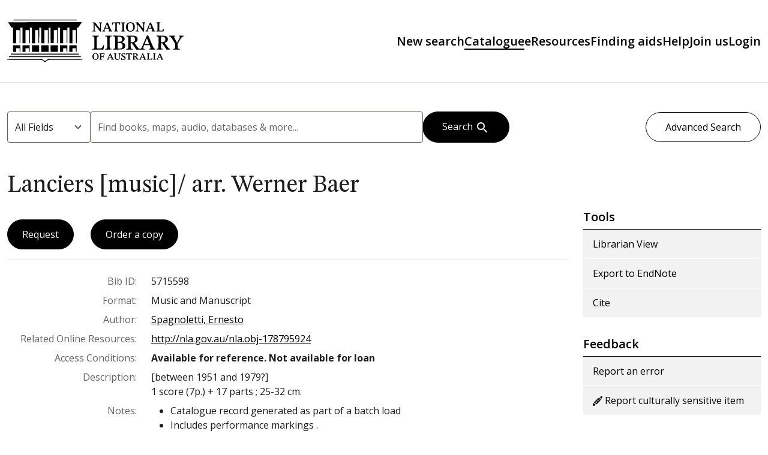

--- FILE ---
content_type: text/html; charset=utf-8
request_url: https://catalogue.nla.gov.au/catalog/5715598
body_size: 32215
content:

<!DOCTYPE html>
<html class="no-js h-100" lang="en">
  <head>
    <meta charset="utf-8">
    <meta http-equiv="Content-Type" content="text/html; charset=utf-8">
    <meta name="viewport" content="width=device-width, initial-scale=1, shrink-to-fit=no">

    <!-- Internet Explorer use the highest version available -->
    <meta http-equiv="X-UA-Compatible" content="IE=edge">

    <title>Lanciers [music]/ arr. Werner Baer | Catalogue | National Library of Australia</title>
    <script>
      document.querySelector('html').classList.remove('no-js');
    </script>
    <link href="https://catalogue.nla.gov.au/catalog/opensearch.xml" title="Catalogue | National Library of Australia" type="application/opensearchdescription+xml" rel="search">
    <link rel="icon" type="image/x-icon" href="/assets/favicon-6fcad4f19951726717aef4aa72adb43389ec82100f18e7c68e6800e08059517b.ico" sizes="32x32" />
    <link rel="icon" type="image/png" href="/assets/favicon-32x32-light-83d9c15abe3471cb09d23ab933d2e9bda5c98a8b094057755fa8da6afe7176a6.png" sizes="32x32" media="screen and (prefers-color-scheme: light)" />
    <link rel="icon" type="image/png" href="/assets/favicon-32x32-dark-3f08028bd128962a569d9dd420cbf79390b2de4a861d1b6b0469de3908ae5726.png" sizes="32x32" media="screen and (prefers-color-scheme: dark)" />
    <link rel="icon" type="image/svg+xml" href="/assets/favicon-4b12820bde1d7c75db9da7b33738d2de4392b4003a2ae7667af0a06835d42cb9.svg" sizes="any" />

    <link rel="stylesheet" href="/assets/range_limit-de0076427f366344138b5c061260fe4ece17419bcbdeb2980e58a8af81247e4b.css" media="all" data-turbo-track="reload" />
    <link rel="stylesheet" href="/assets/application-1b6c3f50355db4fc29855056fbf0ee11727ab7454e1608aa490987bf7e33269c.css" media="all" data-turbo-track="reload" />
      <script src="/assets/jquery-222e66dad10c216db816857f3553becab14d68961767ee5d12d57f84602351f2.js" data-turbo-track="reload"></script>
      <script src="/assets/blacklight/blacklight-f35681ea1801df9f3b52cf99f0adcf5baebaa407fa6d423e17f10a30a55f51d7.js" type="module"></script>
      <script src="/assets/application-a50158290f776da92ec3a4e4d54f3d1f3d20067f8bb0b50a87f1d5f657ede5ba.js" data-turbo-track="reload" defer="defer"></script>
      <script src="/assets/blacklight_custom-66645c3ed50363e65774a217bf8d1ef891fca3be4fa8a48638e41358d9fba640.js" data-turbo-track="reload" defer="defer"></script>
      <script src="/assets/range_limit-138fbaaf9aa0357a804d8e5fe1b4093b5e5872102abbf3d62508f0a74ede8e40.js" data-turbo-track="reload" defer="defer"></script>
      <script src="/assets/hide_autocomplete_dropdown-eded2582ed06b96f04cb9a6edfa00c077e3fb2bef2953909bb98563a8fa0acb8.js" type="module" data-turbo-track="reload"></script>
      <script type="module">
        import githubAutoCompleteElement from 'https://cdn.skypack.dev/@github/auto-complete-element';
      </script>

    <script src="https://kit.fontawesome.com/26bddccc03.js" crossorigin="anonymous"></script>
    <link rel="preconnect" href="https://fonts.googleapis.com">
    <link rel="preconnect" href="https://fonts.gstatic.com" crossorigin>
    <link href="https://fonts.googleapis.com/css2?family=Open+Sans:ital,wght@0,300..800;1,300..800&family=STIX+Two+Text:ital,wght@0,400..700;1,400..700&display=swap" rel="stylesheet">

    <meta name="csrf-param" content="authenticity_token" />
<meta name="csrf-token" content="u4yo1c62plQIU6DAa-yEotpTH5c5e7qn_42CCcxVlKt8aYvRTp7szjuQkBBcytDRQR7kQbYmKVrQPItNIXnlXA" />
    <link rel="alternate" title="xml" type="application/xml" href="https://catalogue.nla.gov.au/catalog/5715598.xml" />
<link rel="alternate" title="marc" type="application/marc" href="https://catalogue.nla.gov.au/catalog/5715598.marc" />
<link rel="alternate" title="marcxml" type="application/marcxml+xml" href="https://catalogue.nla.gov.au/catalog/5715598.marcxml" />
<link rel="alternate" title="openurl_ctx_kev" type="application/x-openurl-ctx-kev" href="https://catalogue.nla.gov.au/catalog/5715598.openurl_ctx_kev" />
<link rel="alternate" title="endnote" type="application/x-endnote-refer" href="https://catalogue.nla.gov.au/catalog/5715598.endnote" />
<link rel="alternate" title="dc_xml" type="text/xml" href="https://catalogue.nla.gov.au/catalog/5715598.dc_xml" />
<link rel="alternate" title="oai_dc_xml" type="text/xml" href="https://catalogue.nla.gov.au/catalog/5715598.oai_dc_xml" />

    <!-- Google Tag Manager -->
    <script>(function(w,d,s,l,i){w[l]=w[l]||[];w[l].push({'gtm.start':
          new Date().getTime(),event:'gtm.js'});var f=d.getElementsByTagName(s)[0],
        j=d.createElement(s),dl=l!='dataLayer'?'&l='+l:'';j.async=true;j.src=
        'https://www.googletagmanager.com/gtm.js?id='+i+dl;f.parentNode.insertBefore(j,f);
    })(window,document,'script','dataLayer','GTM-K8KL6FF');</script>
    <!-- End Google Tag Manager -->
  </head>
  <body class="blacklight-catalog blacklight-catalog-show d-flex flex-column h-100" data-login-url="https://catalogue.nla.gov.au/sign_in">
      <!-- Google Tag Manager (noscript) -->
      <noscript><iframe src="https://www.googletagmanager.com/ns.html?id=GTM-K8KL6FF" height="0" width="0" style="display:none;visibility:hidden"></iframe></noscript>
      <!-- End Google Tag Manager (noscript) -->

    
    <nav id="skip-link" role="navigation" aria-label="Skip links">
      <a class="element-invisible element-focusable rounded-bottom py-2 px-3" data-turbolinks="false" href="#main-container">Skip to main content</a>
      
    </nav>
    <header class="header mb-3 mb-lg-5">
  <!--<div class="navbar navbar-expand-md d-none d-md-block top-bar">
    <div class="container-xxl">
      <ul class="navbar-nav">
        <li class="nav-item">
          <a class="nav-link" href="https://trove.nla.gov.au">Trove</a>
        </li>
        <li class="nav-item">
          <a class="nav-link" href="https://www.library.gov.au/first-australians">First Australians</a>
        </li>
      </ul>
    </div>
  </div>-->
  <nav class="navbar navbar-expand-lg bottom-bar" role="navigation">
    <div class="container-xxl">
      <a class="py-0 my-2 navbar-brand navbar-logo" href="https://www.library.gov.au">National Library of Australia</a>
      <button class="navbar-toggler navbar-toggler-right" type="button" data-toggle="collapse" data-bs-toggle="collapse" data-target="#user-util-collapse" data-bs-target="#user-util-collapse" aria-controls="user-util-collapse" aria-expanded="false" aria-label="Toggle navigation">
        <span class="navbar-toggler-icon"></span>
      </button>

      <div class="collapse navbar-collapse justify-content-md-end" id="user-util-collapse">
        <ul class="navbar-nav">
  
    <li class="nav-item"><a class="nav-link  " href="/">New search</a>
</li>

    <li class="nav-item"><a class="nav-link active" aria-current="page" href="/catalog">Catalogue</a>
</li>

    <li class="nav-item"><a class="nav-link" href="https://www.nla.gov.au/eresources">eResources</a>
</li>

    <li class="nav-item"><a class="nav-link" href="/finding-aids">Finding aids</a>
</li>

    <li class="nav-item"><a class="nav-link" href="https://www.library.gov.au/research/start-researching/get-started-catalogue">Help</a>
</li>
      <li class="nav-item">
        <a class="nav-link" href="https://www.library.gov.au/research/guides-and-resources/join-library">Join us</a>
      </li>
        <li class="nav-item">
          <a class="nav-link" href="/sign_in">Login</a>
        </li>
</ul>

      </div>
    </div>
  </nav>
</header>

<div class="container-xxl">
  
  <div data-controller="email-2fa-alert"
     data-email-2fa-alert-url-value="https://catalogue.nla.gov.au/email_2fa/alert"
     data-email-2fa-alert-dismiss-url-value="https://catalogue.nla.gov.au/email_2fa/alert/dismiss">
</div>

</div>
<div class="navbar-search navbar navbar-light">
  <div class="container-xxl">
    <search>
  <form class="search-query-form col-md-12 col-lg-8 mb-3 mb-lg-0" action="https://catalogue.nla.gov.au/catalog" accept-charset="UTF-8" method="get">
    
      <label class="visually-hidden" for="search_field">Search in</label>
    <div class="input-group">
      

        <select title="Targeted search options" class="custom-select form-select search-field" name="search_field" id="search_field"><option value="all_fields">All Fields</option>
<option value="title">Title</option>
<option value="author">Author</option>
<option value="subject">Subject</option>
<option value="indigenous_subject">AIATSIS Subject</option>
<option value="call_number">Call Number</option>
<option value="isbn">ISBN/ISSN</option>
<option value="id">Bib Id</option>
<option value="occupation">Occupation</option>
<option value="genre">Genre</option></select>

      <label class="visually-hidden" for="q">search for</label>
        <auto-complete src="/catalog/suggest" for="autocomplete-popup" class="search-autocomplete-wrapper form-control rounded-0">
          <input placeholder="Find books, maps, audio, databases &amp; more..." class="search-q q form-control rounded-0" aria-label="search for" aria-autocomplete="list" aria-controls="autocomplete-popup" type="search" name="q" id="q" />
          <ul id="autocomplete-popup" class="dropdown-menu" role="listbox" aria-label="search for" hidden></ul>
        </auto-complete>

      
      <button class="btn btn-primary search-btn" type="submit" id="search"><span class="me-sm-1 submit-search-text">Search</span><span class="blacklight-icons blacklight-icons-search"><svg xmlns="http://www.w3.org/2000/svg" fill="currentColor" aria-hidden="true" width="24" height="24" viewBox="0 0 24 24">
  <path fill="none" d="M0 0h24v24H0V0z"/><path d="M15.5 14h-.79l-.28-.27C15.41 12.59 16 11.11 16 9.5 16 5.91 13.09 3 9.5 3S3 5.91 3 9.5 5.91 16 9.5 16c1.61 0 3.09-.59 4.23-1.57l.27.28v.79l5 4.99L20.49 19l-4.99-5zm-6 0C7.01 14 5 11.99 5 9.5S7.01 5 9.5 5 14 7.01 14 9.5 11.99 14 9.5 14z"/>
</svg>
</span></button>
    </div>
</form>
    <a class="advanced_search btn btn-secondary mb-3 mb-lg-0" href="https://catalogue.nla.gov.au/catalog/advanced">Advanced Search</a>
</search>

  </div>
</div>


    <main id="main-container" class="container-xxl" role="main" aria-label="Main content" tabindex="-1">
      

      <div class="row">
  <div class="col-md-12">
    <div id="main-flashes" class="">
      <div class="flash_messages">
    
    
    
    
</div>

    </div>
  </div>
</div>


      <div class="row">
          <section class="col-md-8 col-lg-9 show-document">
    

<div id="document" data-document-id="5715598" itemscope="itemscope" itemtype="http://schema.org/Thing" class="blacklight-music blacklight-manuscript document">
  
    <div class="document-main-section">
      <header class="documentHeader row">
  <h1 class="h3 mt-5">

    <span itemprop="name">Lanciers [music]/ arr. Werner Baer</span>
</h1>
</header>

      
      
  <div id="5715598_thumb" class="document-thumbnail col-12 mb-3">
  
</div>

  <div id="catalogue-record-actions" class="col-12 sticky-top py-2 mb-4 d-print-none">
  <div class="justify-content-start">
      <a href="#request-details" id="request-btn" class="btn btn-primary mb-2 me-2 me-lg-4 px-4">Request</a>
    <a class="btn btn-primary mb-2 me-2 me-lg-4 px-4" href="https://copiesdirect.nla.gov.au/items/import?source=cat&amp;sourcevalue=5715598">Order a copy</a>
  </div>
</div>



      
<dl class="document-metadata dl-invert row">    <dt class="blacklight-id col-md-3">    Bib ID:
</dt>
  <dd class="col-md-9 blacklight-id">    5715598
</dd>

    <dt class="blacklight-format col-md-3">    Format:
</dt>
  <dd class="col-md-9 blacklight-format">    Music and Manuscript
</dd>

    <dt class="blacklight-author_with_relator_ssim col-md-3">    Author:
</dt>
  <dd class="col-md-9 blacklight-author_with_relator_ssim">    <a class="text-break" href="/catalog?q=%22Spagnoletti%2C+Ernesto%22&amp;search_field=author">Spagnoletti, Ernesto</a>
</dd>

    <dt class="blacklight-related_access col-md-3">    Related Online Resources:
</dt>
  <dd class="col-md-9 blacklight-related_access">    <a class="text-break" href="http://nla.gov.au/nla.obj-178795924">http://nla.gov.au/nla.obj-178795924</a>
</dd>

    <dt class="blacklight-access_conditions_ssim col-md-3">    Access Conditions:
</dt>
  <dd class="col-md-9 blacklight-access_conditions_ssim">    <strong>Available for reference. Not available for loan</strong>
</dd>

    <dt class="blacklight-description col-md-3">    Description:
</dt>
  <dd class="col-md-9 blacklight-description">    <ul class="list-unstyled"><li>[between 1951 and 1979?]</li>
<li>1 score (7p.) + 17 parts ; 25-32 cm.</li></ul>
</dd>

    <dt class="blacklight-notes_tsim col-md-3">    Notes:
</dt>
  <dd class="col-md-9 blacklight-notes_tsim">    <ul><li>Catalogue record generated as part of a batch load</li><li>Includes performance markings .</li><li>Digital master available National Library of Australia;</li></ul>
</dd>

    <dt class="blacklight-subject_ssim col-md-3">    Subject:
</dt>
  <dd class="col-md-9 blacklight-subject_ssim">    <ul class="list-unstyled"><li><a class="text-break" href="/catalog?q=%22Band+music%2C+Arranged+--+Scores+and+parts%22&amp;search_field=subject">Band music, Arranged -- Scores and parts</a></li>
<li><a class="text-break" href="/catalog?q=%22Australian%22&amp;search_field=subject">Australian</a></li></ul>
</dd>

    <dt class="blacklight-additional_author_with_relator_ssim col-md-3">    Other authors/contributors:
</dt>
  <dd class="col-md-9 blacklight-additional_author_with_relator_ssim">    <ul class="list-unstyled"><li><a class="text-break" href="/catalog?q=%22Baer%2C+Werner%2C+1914-1992%22&amp;search_field=author">Baer, Werner, 1914-1992</a></li>
<li><a class="text-break" href="/catalog?q=%22Australian+Broadcasting+Commission%22&amp;search_field=author">Australian Broadcasting Commission</a></li>
<li><a class="text-break" href="/catalog?q=%22Symphony+Australia%22&amp;search_field=author">Symphony Australia</a></li></ul>
</dd>

    <dt class="blacklight-terms_of_use_tsim col-md-3">    Terms of Use:
</dt>
  <dd class="col-md-9 blacklight-terms_of_use_tsim">    <strong>Copyright restrictions apply.</strong>
</dd>

    <dt class="blacklight-related_records col-md-3">    Related Records:
</dt>
  <dd class="col-md-9 blacklight-related_records">    <div
  class="related-two-level"
  data-controller="related-records"
  data-related-records-icon-value="two-level-child">
  <div class="image two-level-child" data-related-records-target="icon">
    <?xml version="1.0" encoding="UTF-8"?>
<svg width="46px" height="36px" viewBox="0 0 576 448" version="1.1" xmlns="http://www.w3.org/2000/svg" xmlns:xlink="http://www.w3.org/1999/xlink">
    <title>two-level-child</title>
    <style>
        #Shape {
            fill: #000000;
        }
                
        @media screen and (prefers-color-scheme: dark) {
            #Shape {
                fill: #F2F2F2;
            }
        }
    </style>
    <g id="two-level-child" stroke="none" stroke-width="1" fill="none" fill-rule="evenodd">
        <g id="sitemap-light" fill-rule="nonzero">
            <path d="M208,112 L208,48 C208,21.49 229.5,0 256,0 L320,0 C346.5,0 368,21.49 368,48 L368,112 C368,138.5 346.5,160 320,160 L304,160 L304,208 L464,208 C490.5,208 512,229.5 512,256 L512,288 L528,288 C554.5,288 576,309.5 576,336 L576,400 C576,426.5 554.5,448 528,448 L464,448 C437.5,448 416,426.5 416,400 L416,336 C416,309.5 437.5,288 464,288 L480,288 L480,256 C480,247.2 472.8,240 464,240 L304,240 L304,288 L320,288 C346.5,288 368,309.5 368,336 L368,400 C368,426.5 346.5,448 320,448 L256,448 C229.5,448 208,426.5 208,400 L208,336 C208,309.5 229.5,288 256,288 L272,288 L272,240 L112,240 C103.2,240 96,247.2 96,256 L96,288 L112,288 C138.5,288 160,309.5 160,336 L160,400 C160,426.5 138.5,448 112,448 L48,448 C21.49,448 0,426.5 0,400 L0,336 C0,309.5 21.49,288 48,288 L64,288 L64,256 C64,229.5 85.49,208 112,208 L272,208 L272,160 L256,160 C229.5,160 208,138.5 208,112 Z M320,32 L256,32 C247.2,32 240,39.16 240,48 L240,112 C240,120.8 247.2,128 256,128 L320,128 C328.8,128 336,120.8 336,112 L336,48 C336,39.16 328.8,32 320,32 Z M32,336 L32,400 C32,408.8 39.16,416 48,416 L112,416 C120.8,416 128,408.8 128,400 L128,336 C128,327.2 120.8,320 112,320 L48,320 C39.16,320 32,327.2 32,336 Z M240,336 L240,400 C240,408.8 247.2,416 256,416 L320,416 C328.8,416 336,408.8 336,400 L336,336 C336,327.2 328.8,320 320,320 L256,320 C247.2,320 240,327.2 240,336 Z M448,336 L448,400 C448,408.8 455.2,416 464,416 L528,416 C536.8,416 544,408.8 544,400 L544,336 C544,327.2 536.8,320 528,320 L464,320 C455.2,320 448,327.2 448,336 Z" id="Shape"></path>
            <rect id="Rectangle" x="240" y="32" width="96" height="96" rx="16"></rect>
            <rect id="Rectangle" x="32" y="320" width="96" height="96" rx="16"></rect>
            <rect id="Rectangle" x="240" y="320" width="96" height="96" rx="16"></rect>
            <rect id="Rectangle" fill="#a1d6ca" x="448" y="320" width="96" height="96" rx="16"></rect>
        </g>
    </g>
</svg>

  </div>
  <div class="hierarchy" data->
    <p>This belongs to the <a href="/catalog/5713337" class="parent" data-related-records-target="link">Musica Australis collection of music scores and parts</a>.<br>This collection contains <a href="/catalog?q=%22%28AuCNL%295713337%22&search_field=in_collection" class="child" data-related-records-target="link">976 records</a>.</p>
  </div>
</div>

</dd>

    
    <dt class="blacklight-copyright_info col-md-3">    Copyright:
</dt>
  <dd class="col-md-9 blacklight-copyright_info">    <div id="copyright-info">
    <p><strong>In Copyright</strong></p>
  <p>You may copy under some circumstances, for example you may copy a portion for research or study. Order a copy
  through <a href="https://copiesdirect.nla.gov.au/items/import?source=cat&amp;sourcevalue=5715598">Copies Direct</a> to the extent allowed under fair dealing.
  <a href="http://reftracker.nla.gov.au/reft100.aspx?key=Rights_Enquiry">Contact us</a> for further information about copying.</p>

  <p class="mb-0">Copyright status was determined using the following information:</p>
  <dl id="determination">
      <div class="d-flex flex-row justify-content-start">
        <dt class="pe-2 mb-0">Material type:</dt>
        <dd>Literary, dramatic or musical work</dd>
      </div>


      <div class="d-flex flex-row justify-content-start">
        <dt class="pe-2">Published status:</dt>
        <dd>Unpublished</dd>
      </div>

      <div class="d-flex flex-row justify-content-start">
        <dt class="pe-2">Creation date:</dt>
        <dd>1979</dd>
      </div>

  </dl>
  <p>Copyright status may not be correct if data in the record is incomplete or inaccurate.
    Other access conditions may also apply. For more information please see:
    <a href="https://www.library.gov.au/services/copyright-library-collections">Copyright in library collections</a>.</p>
</div>

</dd>

</dl>

            <div id="request-details" class="col mb-2" tabindex="-1">
  <h2 class="h3">Request this item</h2>
  <p>Request this item to view in the Library’s reading room.</p>
  <turbo-frame loading="lazy" id="5715598_request" src="/catalog/5715598/request">
  <div class="loading-skeleton">
    <div class="d-flex justify-content-center">
      <div class="spinner-border" role="status">
        <span class="sr-only visually-hidden">Loading...</span>
      </div>
    </div>
  </div>
</turbo-frame></div>



    </div>

    
        <!-- COinS, for Zotero among others. -->
      <span class="Z3988" title="ctx_ver=Z39.88-2004&amp;rft_val_fmt=info%3Aofi%2Ffmt%3Akev%3Amtx%3Adc&amp;rfr_id=info%3Asid%2Fblacklight.rubyforge.org%3Agenerator&amp;rft.title=Lanciers&amp;rft.creator=Spagnoletti%2C+Ernesto.&amp;rft.date=%5Bbetween+1951+and+1979%3F%5D.&amp;rft.place=&amp;rft.pub=&amp;rft.format=music"></span>

</div>


  </section>

  <aside class="page-sidebar col-md-4 col-lg-3 mt-5 d-print-none" aria-label="Tools">
        <div class="card show-tools mt-5">
  <div class="card-header">
    <h2 class="mt-2 mb-0 h4">Tools</h2>
  </div>
  <ul class="list-group list-group-flush">
      <li class="list-group-item list-group-item-action librarian_view">
        <a id="librarian_viewLink" class="nav-link" data-blacklight-modal="trigger" data-turbo="false" href="/catalog/5715598/librarian_view">Librarian View</a>

</li>      <li class="list-group-item list-group-item-action endnote">
        <a id="endnoteLink" class="nav-link" href="/catalog/5715598.endnote">Export to EndNote</a>

</li>      <li class="list-group-item list-group-item-action citation">
        <a id="citationLink" class="nav-link" data-blacklight-modal="trigger" data-turbo="false" href="/catalog/5715598/citation">Cite</a>

</li></ul>
</div>


<div class="card feedback">
  <div class="card-header"><h2 class="mt-2 mb-0 h4">Feedback</h2></div>
  <div class="card-body">
    <ul class="list-unstyled">
      <li class="feedback-link">
        <a href="https://reftracker.nla.gov.au/reft100.aspx?key=Report_an_error&amp;qnudftb17=https://catalogue.nla.gov.au/catalog/5715598&amp;qnudftb11=5715598">Report an error</a>
        <a href="https://reftracker.nla.gov.au/reft100.aspx?key=Cultural_Feedback&amp;qnudftb17=https://catalogue.nla.gov.au/catalog/5715598&amp;qnudftb11=5715598">
          <svg xmlns="http://www.w3.org/2000/svg" xmlns:xlink="http://www.w3.org/1999/xlink" width="16px" height="16px" viewBox="0 0 16 16" version="1.1">
            <title>message-stick-16px</title>
            <g id="message-stick-16px" stroke="none" stroke-width="1" fill="none" fill-rule="evenodd">
              <g id="Message-stick" fill="currentColor" fill-rule="nonzero">
                <path d="M1.20922083,11.2190908 L4.9050795,14.4851985 C4.64722889,14.6570989 4.4678209,14.8160254 4.30342809,14.9149495 C3.23406321,15.5584446 2.84227466,15.7744515 1.98277264,15.9463519 C0.779469821,16.2042025 -0.0800321944,15.5166009 0.00591800722,14.2273479 C0.00591800722,13.9694973 0.0883870524,13.7105195 0.17781841,13.4537961 C0.373153673,12.8930628 0.716954479,12.148161 1.20922083,11.2190908 Z" id="Path"/>
                <path d="M10.6774875,2.12772506 C10.6774875,2.12772506 10.6916892,2.13896541 10.7169073,2.15905168 L10.8224257,2.24345377 C10.9986882,2.38498838 11.3002482,2.62974654 11.523245,2.82448406 C11.710705,2.98818814 11.8541177,3.73145629 11.4244023,4.01227556 C10.6077956,4.54592853 10.4592047,4.68844508 10.2126492,4.99501833 C9.73415453,5.58999055 9.69896248,5.95777782 9.59614749,6.63349441 C9.50704117,7.21911545 9.12345447,7.28091753 8.6340869,7.28698705 L8.40140099,7.28753548 C7.80434412,7.28753548 7.65026753,7.25349654 7.22456917,7.356173 C6.78683754,7.46175182 6.41462917,7.80231906 6.48176683,8.41830034 C6.55528913,9.09286006 6.73533369,9.55022031 6.57040511,9.90801649 C6.40373794,10.2695843 6.03951094,10.5191738 5.15153792,10.6645379 C4.2635649,10.809902 3.93061489,10.892671 3.35797587,11.4769414 C2.89823462,11.061299 2.50982616,10.7325553 1.98277264,10.2736386 C3.22006105,8.795377 4.73027962,7.2203862 6.06363198,5.97429245 C7.57328977,4.56343123 7.91333655,4.09396812 10.6774875,2.12772506 Z M4.85136062,8.8554603 C4.60333517,8.8554603 4.40227082,9.05652465 4.40227082,9.3045501 C4.40227082,9.55257555 4.60333517,9.75363991 4.85136062,9.75363991 C5.09938607,9.75363991 5.30045042,9.55257555 5.30045042,9.3045501 C5.30045042,9.05652465 5.09938607,8.8554603 4.85136062,8.8554603 Z M8.28077366,5.34439457 C8.03274821,5.34439457 7.83168386,5.54545892 7.83168386,5.79348437 C7.83168386,6.04150982 8.03274821,6.24257417 8.28077366,6.24257417 C8.52879911,6.24257417 8.72986347,6.04150982 8.72986347,5.79348437 C8.72986347,5.54545892 8.52879911,5.34439457 8.28077366,5.34439457 Z" id="Combined-Shape"/>
                <path d="M12.5211718,3.65931107 C13.4721386,4.46932597 13.947622,4.87433342 13.947622,4.87433342 C12.360737,7.37482749 11.6728045,7.97567922 10.0799503,9.75363991 C8.48709614,11.5316006 7.1271636,12.7785638 5.93648192,13.7116467 C5.3348305,13.1959455 4.73317909,12.6802443 4.13152768,12.1645431 C4.04557748,12.0785929 4.04557748,11.9066925 4.13152768,11.8207423 C4.30342809,11.6488419 4.47532849,11.4769414 4.73317909,11.3909912 C5.1629301,11.2190908 5.63530859,11.1519836 6.08133403,11.0303403 C7.02678624,10.7724897 7.56953575,9.92983782 7.31168514,8.8984354 C7.29084183,8.81506215 7.21367151,8.52323514 7.21367151,8.40155072 C7.21367151,8.05774991 7.39763534,7.95298318 7.91333655,7.95298318 C8.34308756,7.95298318 8.81668843,7.99209048 9.23656467,7.89950982 C9.85984422,7.76207973 10.1377345,7.48542542 10.3541815,6.9711313 C10.4595213,6.72083589 10.4849169,6.39957852 10.5350383,6.04872877 C10.6209885,5.44707736 10.8878299,5.20337738 11.523245,4.77282573 C12.1885295,4.32203483 12.5211718,3.95086327 12.5211718,3.65931107 Z M8.60738443,8.61050223 C8.35935898,8.61050223 8.15829463,8.81156658 8.15829463,9.05959203 C8.15829463,9.30761748 8.35935898,9.50868183 8.60738443,9.50868183 C8.85540988,9.50868183 9.05647423,9.30761748 9.05647423,9.05959203 C9.05647423,8.81156658 8.85540988,8.61050223 8.60738443,8.61050223 Z M11.9551448,5.34439457 C11.7071193,5.34439457 11.506055,5.54545892 11.506055,5.79348437 C11.506055,6.04150982 11.7071193,6.24257417 11.9551448,6.24257417 C12.2031702,6.24257417 12.4042346,6.04150982 12.4042346,5.79348437 C12.4042346,5.54545892 12.2031702,5.34439457 11.9551448,5.34439457 Z" id="Combined-Shape"/>
                <path d="M11.523245,1.50671807 C12.5546474,0.905066655 13.4141495,0.303415244 14.4455519,0.0455646396 C15.3050539,-0.126335764 15.924741,0.184251669 15.8387908,1.04375368 C15.6668904,2.0751561 15.1101971,3.11509689 14.5085456,3.9745989 L11.523245,1.50671807 Z" id="Path"/>
              </g>
            </g>
          </svg>
          Report culturally sensitive item
</a>      </li>
    </ul>
  </div>
</div>


<div class="card explore">
  <div class="card-header"><h2 class="mt-2 mb-0 h4">Explore</h2></div>
  <div class="card-body">
    <ul class="list-unstyled">
      <li class="explore-link">
        <a href="https://trove.nla.gov.au/search?keyword=ANL AND (5715598%20OR%20%22MUS%20MUSICA%20AUSTRALIS%20N%2067%22) AND title:%22Lanciers%22">
          <img width="16" height="16" alt="Trove icon" aria-hidden="true" src="/assets/trove-icon-822d7eec50a4a756465492baf6e8585bd92ffe37c12c3d1b27f8a0a866530836.svg" /> Find in other libraries at Trove
</a>      </li>


      <li id="google-preview" class="explore-link d-none">&nbsp;</li>

    </ul>
  </div>
</div>
<script>
  function showGoogleBooksPreview(booksInfo) {
    for (let i in booksInfo) {
      const book = booksInfo[i]
      if (book.preview && book.preview !== 'noview') {
        document.getElementById('google-preview').innerHTML = `<a href="${book.preview_url}"><img width="16" height="16" alt="Google books logo" aria-hidden="true" src="/assets/google-books-500a275c11e0969a57d9787e67827a2480eea80468b7f02c770b0440ff94bbba.png" /> Preview at Google Books</a>`
        document.getElementById('google-preview').className = "explore-link"
      }
    }
  }
</script>




  </aside>

      </div>
    </main>

    <footer class="footer mt-auto d-print-none">
  <section class="footer-ask-a-librarian text-center">
    <div class="arrow-tip" aria-hidden="true">
      <svg xmlns="http://www.w3.org/2000/svg" width="55" height="18" viewBox="0 0 55 18" fill="none">
        <style>
          #arrow-tip {
              fill: #FFFFFF;
          }
                  
          @media screen and (prefers-color-scheme: dark) {
              #arrow-tip {
                  fill: #000000;
              }
          }
      </style>
        <path d="M54.5039 0.000494003L0.00132598 0.000494955C12.3289 0.000493877 21.7123 6.92791 27.2526 17.5313C32.7756 6.96093 42.2449 0.000495075 54.5039 0.000494003Z" id="arrow-tip"></path>
      </svg>
    </div>
    <h2 class="h2 mb-3">Need help?</h2>
    <div class="mb-3">Our librarians are here to guide you.</div>
    <div>
      <a class="btn btn-secondary mt-3" href="https://www.library.gov.au/services/ask-librarian">Ask a librarian</a>
    </div>
  </section>
  <div class="footer-top">
    <div class="container-xxl footer-container">
      <div class="row">
        <div class="col-lg-4 mb-5">
          <section class="opening-hours">
            <h2 class="h4 mb-4">Opening hours</h2>
            <p>Our opening hours vary depending upon the area of the Library you wish to visit.</p>
            <div><a class="btn btn-tertiary mt-4" href="https://www.library.gov.au/visit/opening-hours">All opening hours</a></div>
          </section>
        </div>
        <div class="col-lg-4 mb-5">
          <section class="contact">
            <h2 class="h4 mb-4">Contact us</h2>
            <p>
              <a href="tel:+61262621111">+61 (0)2 6262 1111</a><br>
              Parkes Place Canberra<br>ACT 2600 Australia
            </p>
            <div><a class="btn btn-tertiary mt-2 mb-5" href="https://www.library.gov.au/services/contact-us">More contact information</a></div>
          </section>
          <section class="connect">
            <h2 class="h4 mb-4">Connect</h2>
            <ul class="list-inline">
              <li class="list-inline-item pe-4">
                  <a href="https://www.facebook.com/National.Library.of.Australia">
                      <i class="fa-brands fa-facebook fa-2x" aria-hidden="true"></i>
                      <span class="sr-only">Facebook</span>
                  </a>
              </li>
              <li class="list-inline-item pe-4">
                  <a href="https://www.instagram.com/nationallibraryaus/">
                      <i class="fa-brands fa-instagram fa-2x" aria-hidden="true"></i>
                      <span class="sr-only">Instagram</span>
                  </a>
              </li>
              <li class="list-inline-item pe-4">
                  <a href="https://www.youtube.com/channel/UCv51AT4rmiwH1M9aLDE1AIA">
                      <i class="fa-brands fa-youtube fa-2x" aria-hidden="true"></i>
                      <span class="sr-only">YouTube</span>
                  </a>
              </li>
            </ul>
            <div>
              <a class="btn btn-tertiary mt-2" href="https://www.library.gov.au/services/contact-us/subscribe-our-newsletters">Subscribe to our newsletters</a>
            </div>
          </section>
        </div>
        <div class="col-lg-4">
          <section class="acknowledgement">
            <h2 class="h4 mb-4">Acknowledgement of Country</h2>
              <p>The National Library of Australia acknowledges First Australians as the Traditional Owners and Custodians of this land and pays respect to Elders – past and present – and through them to all Aboriginal and Torres Strait Islander peoples.</p>
                <p>This website may contain images, voices and names of deceased persons and references to collections which may be considered culturally sensitive.</p>
                </p>
          </section>
        </div>
      </div>
    </div>
  </div>
  <div class="footer-bottom py-4">
    <div class="container-xxl">
      <div class="row">
        <ul class="primary-links mb-4">
            <li>
              <a href="https://www.library.gov.au/discover">Discover</a>
            </li>
            <li>
              <a href="https://www.library.gov.au/research">Research</a>
            </li>
            <li>
              <a href="https://www.library.gov.au/visit">Visit</a>
            </li>
        </ul>
        <ul class="secondary-links mb-5">
            <li>
              <a href="https://www.library.gov.au/visit/about-us/corporate-information/library-services-policies-and-plans/privacy-policy">Privacy</a>
            </li>
            <li><a href="https://www.library.gov.au/visit/about-website/disclaimer">Disclaimer</a>
            </li>
            <li><a href="https://www.library.gov.au/visit/about-website/terms-and-conditions">Terms and conditions</a>
            </li>
        </ul>
      </div>
      <div class="row">
        <section class="text-center footer-logo mt-3">
          <a href="https://www.library.gov.au"><img alt="National Library of Australia logo" width="134" height="111" class="logo" src="/assets/nla-stacked-logo-black-d8e86b9c939d78bc3c80a013e81d46868fed592971546f39267f1fa12758da60.svg" /></a>
        </section>
      </div>
    </div>
  </div>
</footer>

    <dialog id="blacklight-modal" class="modal" tabindex="-1" aria-hidden="true" data-turbo="false">
  <div class="modal-dialog modal-lg modal-dialog-centered modal-dialog-scrollable">
    <div class="modal-content">
    </div>
  </div>
</dialog>

  </body>
</html>


--- FILE ---
content_type: text/javascript
request_url: https://catalogue.nla.gov.au/assets/blacklight/blacklight-f35681ea1801df9f3b52cf99f0adcf5baebaa407fa6d423e17f10a30a55f51d7.js
body_size: 6856
content:
(function (global, factory) {
  typeof exports === 'object' && typeof module !== 'undefined' ? module.exports = factory() :
  typeof define === 'function' && define.amd ? define(factory) :
  (global = typeof globalThis !== 'undefined' ? globalThis : global || self, global.Blacklight = factory());
})(this, (function () { 'use strict';

  /* Converts a "toggle" form, with single submit button to add/remove
     something, like used for Bookmarks, into an AJAXy checkbox instead.
     Apply to a form. Does require certain assumption about the form:
      1) The same form 'action' href must be used for both ADD and REMOVE
         actions, with the different being the hidden input name="_method"
         being set to "put" or "delete" -- that's the Rails method to pretend
         to be doing a certain HTTP verb. So same URL, PUT to add, DELETE
         to remove. This plugin assumes that.
         Plus, the form this is applied to should provide a data-doc-id
         attribute (HTML5-style doc-*) that contains the id/primary key
         of the object in question -- used by plugin for a unique value for
         DOM id's.
    Uses HTML for a checkbox compatible with Bootstrap 4.
     new CheckboxSubmit(document.querySelector('form.something')).render()
  */
  class CheckboxSubmit {
    constructor(form) {
      this.form = form;
    }

    clicked(evt) {
      this.spanTarget.innerHTML = this.form.getAttribute('data-inprogress');
      this.labelTarget.setAttribute('disabled', 'disabled');
      this.checkboxTarget.setAttribute('disabled', 'disabled');
      fetch(this.formTarget.getAttribute('action'), {
        body: new FormData(this.formTarget),
        method: this.formTarget.getAttribute('method').toUpperCase(),
        headers: {
          'Accept': 'application/json',
          'X-Requested-With': 'XMLHttpRequest',
          'X-CSRF-Token': document.querySelector('meta[name=csrf-token]')?.content
        }
      }).then((response) => {
        if (response.ok) return response.json();
        return Promise.reject('response was not ok')
      }).then((json) => {
        this.labelTarget.removeAttribute('disabled');
        this.checkboxTarget.removeAttribute('disabled');
        this.updateStateFor(!this.checked);
        this.bookmarksCounter().forEach(counter => {
          counter.innerHTML = json.bookmarks.count;
        });
      }).catch((error) => {
        this.handleError(error);
      });
    }

    get checked() {
      return (this.form.querySelectorAll('input[name=_method][value=delete]').length != 0)
    }

    get formTarget() {
      return this.form
    }

    get labelTarget() {
      return this.form.querySelector('[data-checkboxsubmit-target="label"]')
    }

    get checkboxTarget() {
      return this.form.querySelector('[data-checkboxsubmit-target="checkbox"]')
    }

    get spanTarget() {
      return this.form.querySelector('[data-checkboxsubmit-target="span"]')
    }

    bookmarksCounter() {
      return document.querySelectorAll('[data-role="bookmark-counter"]')
    }

    handleError() {
      alert("Unable to save the bookmark at this time.");
    }

    updateStateFor(state) {
      this.checkboxTarget.checked = state;

      if (state) {
        this.labelTarget.classList.add('checked');
        //Set the Rails hidden field that fakes an HTTP verb
        //properly for current state action.
        this.formTarget.querySelector('input[name=_method]').value = 'delete';
        this.spanTarget.innerHTML = this.form.getAttribute('data-present');
      } else {
        this.labelTarget.classList.remove('checked');
        this.formTarget.querySelector('input[name=_method]').value = 'put';
        this.spanTarget.innerHTML = this.form.getAttribute('data-absent');
      }
    }
  }

  const BookmarkToggle = (e) => {
    if (e.target.matches('[data-checkboxsubmit-target="checkbox"]')) {
      const form = e.target.closest('form');
      if (form) new CheckboxSubmit(form).clicked(e);
    }
  };

  document.addEventListener('click', BookmarkToggle);

  const ButtonFocus = (e) => {
    // Button clicks should change focus. As of 10/3/19, Firefox for Mac and
    // Safari both do not set focus to a button on button click.
    // See https://zellwk.com/blog/inconsistent-button-behavior/ for background information
    if (e.target.matches('[data-toggle="collapse"]') || e.target.matches('[data-bs-toggle="collapse"]')) {
      e.target.focus();
    }
  };

  document.addEventListener('click', ButtonFocus);

  // Usage:
  // ```
  // const basicFunction = (entry) => console.log(entry)
  // const debounced = debounce(basicFunction("I should only be called once"));
  //
  // debounced // does NOT print to the screen because it is invoked again less than 200 milliseconds later
  // debounced // does print to the screen
  // ```
  function debounce(func, timeout = 200) {
      let timer;
      return (...args) => {
        clearTimeout(timer);
        timer = setTimeout(() => { func.apply(this, args); }, timeout);
      };
  }

  const FacetSuggest = async (e) => {
    if (e.target.matches('.facet-suggest')) {
      const queryFragment = e.target.value?.trim();
      const facetField = e.target.dataset.facetField;
      const facetArea = document.querySelector('.facet-extended-list');
      const prevNextLinks = document.querySelectorAll('.prev_next_links');

      if (!facetField) { return; }

      // Get the search params from the current query so the facet suggestions
      // can retain that context.
      const facetSearchContext = e.target.dataset.facetSearchContext;
      const url = new URL(facetSearchContext, window.location.origin);

      // Drop facet.page so a filtered suggestion list will always start on page 1
      url.searchParams.delete('facet.page');
      const facetSearchParams = url.searchParams.toString();

      const urlToFetch = `/catalog/facet_suggest/${facetField}/${queryFragment}?${facetSearchParams}`;

      const response = await fetch(urlToFetch);
      if (response.ok) {
          const blob = await response.blob();
          const text = await blob.text();

          const facetArea = document.querySelector('.facet-extended-list');

          if (text && facetArea) {
              facetArea.innerHTML = text;
          }
      }

      // Hide the prev/next links when a user enters text in the facet
      // suggestion input. They don't work with a filtered list.
      prevNextLinks.forEach(element => {
        element.classList.toggle('invisible', !!queryFragment);
      });

      // Add a class to distinguish suggested facet values vs. regular.
      facetArea.classList.toggle('facet-suggestions', !!queryFragment);
    }
  };

  document.addEventListener('input', debounce(FacetSuggest));

  /*
    The blacklight modal plugin can display some interactions inside a Bootstrap
    modal window, including some multi-page interactions.

    It supports unobtrusive Javascript, where a link or form that would have caused
    a new page load is changed to display it's results inside a modal dialog,
    by this plugin.  The plugin assumes there is a Bootstrap modal div
    on the page with id #blacklight-modal to use as the modal -- the standard Blacklight
    layout provides this.

    To make a link or form have their results display inside a modal, add
    `data-blacklight-modal="trigger"` to the link or form. (Note, form itself not submit input)
    With Rails link_to helper, you'd do that like:

        link_to something, link, data: { blacklight_modal: "trigger" }

    The results of the link href or form submit will be displayed inside
    a modal -- they should include the proper HTML markup for a bootstrap modal's
    contents. Also, you ordinarily won't want the Rails template with wrapping
    navigational elements to be used.  The Rails controller could suppress
    the layout when a JS AJAX request is detected, OR the response
    can include a `<div data-blacklight-modal="container">` -- only the contents
    of the container will be placed inside the modal, the rest of the
    page will be ignored.

    Link or forms inside the modal will ordinarily cause page loads
    when they are triggered. However, if you'd like their results
    to stay within the modal, just add `data-blacklight-modal="preserve"`
    to the link or form.

    Here's an example of what might be returned, demonstrating most of the devices available:

      <div data-blacklight-modal="container">
        <div class="modal-header">
          <button type="button" class="close" data-bl-dismiss="modal" aria-hidden="true">×</button>
          <h3 class="modal-title">Request Placed</h3>
        </div>

        <div class="modal-body">
          <p>Some message</p>
          <%= link_to "This result will still be within modal", some_link, data: { blacklight_modal: "preserve" } %>
        </div>


        <div class="modal-footer">
          <button type="button" class="btn btn-secondary" data-bl-dismiss="modal">Close</button>
        </div>
      </div>


    One additional feature. If the content returned from the AJAX form submission
    can be a turbo-stream that defines some HTML fragementsand where on the page to put them:
    https://turbo.hotwired.dev/handbook/streams
  */

  const Modal = (() => {
    const modal = {};

    // a Bootstrap modal div that should be already on the page hidden
    modal.modalSelector = '#blacklight-modal';

    // Trigger selectors identify forms or hyperlinks that should open
    // inside a modal dialog.
    modal.triggerLinkSelector  = 'a[data-blacklight-modal~=trigger]';

    // preserve selectors identify forms or hyperlinks that, if activated already
    // inside a modal dialog, should have destinations remain inside the modal -- but
    // won't trigger a modal if not already in one.
    //
    // No need to repeat selectors from trigger selectors, those will already
    // be preserved. MUST be manually prefixed with the modal selector,
    // so they only apply to things inside a modal.
    modal.preserveLinkSelector = modal.modalSelector + ' a[data-blacklight-modal~=preserve]';

    modal.containerSelector    = '[data-blacklight-modal~=container]';

    // Called on fatal failure of ajax load, function returns content
    // to show to user in modal.  Right now called only for network errors.
    modal.onFailure = function (error) {
        console.error('Server error:', this.url, error);

        const contents = `<div class="modal-header">
        <div class="modal-title">There was a problem with your request.</div>
        <button type="button" class="blacklight-modal-close btn-close close" data-bl-dismiss="modal" aria-label="Close">
          <span aria-hidden="true" class="visually-hidden">&times;</span>
        </button>
        </div>
        <div class="modal-body">
          <p>Expected a successful response from the server, but got an error</p>
          <pre>${this.url}\n${error}</pre>
        </div>`;

        modal.target().querySelector('.modal-content').innerHTML = contents;

        modal.show();
    };

    // Add the passed in contents to the modal and display it.
    // We have specific handling so that scripts returned from the ajax call are executed.
    // This enables adding a script like recaptcha to prevent bots from sending emails.
    modal.receiveAjax = function (contents) {
      const domparser = new DOMParser();
      const dom = domparser.parseFromString(contents, "text/html");
      // If there is a containerSelector on the document, use its children.
      let elements = dom.querySelectorAll(`${modal.containerSelector} > *`);
      const frag = document.createDocumentFragment();
      if (elements.length == 0) {
        // If the containerSelector wasn't found, use the whole document
        elements = dom.body.childNodes;
      }
      elements.forEach((el) => frag.appendChild(el));
      modal.activateScripts(frag);
      
      modal.target().querySelector('.modal-content').replaceChildren(frag);

      // send custom event with the modal dialog div as the target
      var e = new CustomEvent('loaded.blacklight.blacklight-modal', { bubbles: true, cancelable: true });
      modal.target().dispatchEvent(e);

      // if they did preventDefault, don't show the dialog
      if (e.defaultPrevented) return;

      modal.show();
    };

    // DOMParser doesn't allow scripts to be executed.  This fixes that.
    modal.activateScripts = function (frag) {
      frag.querySelectorAll('script').forEach((script) => {
        const fixedScript = document.createElement('script');
        fixedScript.src = script.src;
        fixedScript.async = false;
        script.parentNode.replaceChild(fixedScript, script);
      });
    };

    modal.modalAjaxLinkClick = function(e) {
      e.preventDefault();
      const href = e.target.closest('a').getAttribute('href');
      fetch(href)
        .then(response => {
           if (!response.ok) {
             throw new TypeError("Request failed");
           }
           return response.text();
         })
        .then(data => modal.receiveAjax(data))
        .catch(error => modal.onFailure(error));
    };

    modal.setupModal = function() {
      // Register several click handlers in ONE event handler for efficiency
      //
      // * close button OR click on backdrop (modal.modalSelector) closes modal
      // * trigger and preserve link in modal functionality -- if somethign matches both trigger and
      //   preserve, still only called once.
      document.addEventListener('click', (e) => {
        if (e.target.closest(`${modal.triggerLinkSelector}, ${modal.preserveLinkSelector}`))
          modal.modalAjaxLinkClick(e);
        else if (e.target.matches(`${modal.modalSelector}`) || e.target.closest('[data-bl-dismiss="modal"]'))
          modal.hide();
      });
    };

    modal.hide = function (el) {
      const dom = modal.target();

      if (!dom.open) return

      var e = new CustomEvent('hide.blacklight.blacklight-modal', { bubbles: true, cancelable: true });
      dom.dispatchEvent(e);

      dom.close();

      // Turn body scrolling back to what it was
      document.body.style["overflow"] = modal.originalBodyOverflow;
      document.body.style["padding-right"] = modal.originalBodyPaddingRight;
      modal.originalBodyOverflow = undefined;
      modal.originalBodyPaddingRight = undefined;
    };

    modal.show = function(el) {
      const dom = modal.target();

      if (dom.open) return

      var e = new CustomEvent('show.blacklight.blacklight-modal', { bubbles: true, cancelable: true });
      dom.dispatchEvent(e);

      dom.showModal();

      // Turn off body scrolling
      modal.originalBodyOverflow = document.body.style['overflow'];
      modal.originalBodyPaddingRight = document.body.style['padding-right'];
      document.body.style["overflow"] = "hidden";
      document.body.style["padding-right"] = "0px";
    };

    modal.target = function() {
      return document.querySelector(modal.modalSelector);
    };

    modal.setupModal();

    return modal;
  })();

  // The email and sms forms are displayed inside a modal.  When the form is submitted,
  // this script closes the modal and puts the output on the main part of the page.
  // By default it is rendering catalog/sms_success and catalog/email_succcess.
  // These templates deliver a payload of the format used by turbo-streams.
  // See https://turbo.hotwired.dev/handbook/streams
  // That format allows a downstream application to override the template to define
  // multiple customizable areas of the page to get updated.
  class ModalForm {
      constructor(errorHandler, badRequestHandler, hideModal) {
        this.errorHandler = errorHandler;
        this.badRequestHandler = badRequestHandler;
        this.hideModal = hideModal;
      }

      get triggerFormSelector() {
        return 'form[data-blacklight-modal~=trigger]'
      }

      bind() {
        document.addEventListener('submit', (e) => {
           if (e.target.matches(this.triggerFormSelector))
            this.onSubmit(e);
        });
      }

      // This is like a light-weight version of turbo that only supports append presently.
      updateTurboStream(data) {
          this.hideModal();
          const domparser = new DOMParser();
          const dom = domparser.parseFromString(data, "text/html");
          dom.querySelectorAll("turbo-stream[action='append']").forEach((node) => {
            const target = node.getAttribute('target');
            const element = document.getElementById(target);
            if (element)
              element.append(node.querySelector('template').content.cloneNode(true));
            else
              console.error(`Unable to find an element on the page with and ID of "${target}""`);
          });
      }

      onSubmit(e) {
          e.preventDefault();
          const form = e.target;
          fetch(form.action, {
              body: new FormData(form),
              headers: { "X-Requested-With": "XMLHttpRequest" }, // Ensures rails will return true when checking request.xhr?
              method: form.method,
            })
            .then(response => {
               if (response.status === 422) {
                 return response.text().then(content => this.badRequestHandler(content) )
               }
               if (!response.ok) {
                 throw new TypeError("Request failed");
               }
               response.text().then(content => this.updateTurboStream(content));
             })
            .catch(error => this.errorHandler(error));
      }
  }

  const SearchContext = (e) => {
    const contextLink = e.target.closest('[data-context-href]');
    if (contextLink) {
      SearchContext.handleSearchContextMethod.call(contextLink, e);
    }
  };

  SearchContext.csrfToken = () => document.querySelector('meta[name=csrf-token]')?.content;
  SearchContext.csrfParam = () => document.querySelector('meta[name=csrf-param]')?.content;

  // this is the Rails.handleMethod with a couple adjustments, described inline:
  // first, we're attaching this directly to the event handler, so we can check for meta-keys
  SearchContext.handleSearchContextMethod = function(event) {
    const link = this;

    // instead of using the normal href, we need to use the context href instead
    let href = link.getAttribute('data-context-href');
    let target = link.getAttribute('target');
    let csrfToken = SearchContext.csrfToken();
    let csrfParam = SearchContext.csrfParam();
    let form = document.createElement('form');
    form.method = 'post';
    form.action = href;


    let formContent = `<input name="_method" value="post" type="hidden" />
    <input name="redirect" value="${link.getAttribute('href')}" type="hidden" />`;

    // check for meta keys.. if set, we should open in a new tab
    if(event.metaKey || event.ctrlKey) {
      form.dataset.turbo = "false";
      target = '_blank';
    }

    if (csrfParam !== undefined && csrfToken !== undefined) {
      formContent += `<input name="${csrfParam}" value="${csrfToken}" type="hidden" />`;
    }

    // Must trigger submit by click on a button, else "submit" event handler won't work!
    // https://developer.mozilla.org/en-US/docs/Web/API/HTMLFormElement/submit
    formContent += '<input type="submit" />';

    if (target) { form.setAttribute('target', target); }

    form.style.display = 'none';
    form.innerHTML = formContent;
    document.body.appendChild(form);
    form.querySelector('[type="submit"]').click();

    event.preventDefault();
  };

  document.addEventListener('click', SearchContext);

  const Core = function() {
    const buffer = new Array;
    return {
      onLoad: function(func) {
        buffer.push(func);
      },

      activate: function() {
        for(let i = 0; i < buffer.length; i++) {
          buffer[i].call();
        }
      },

      listeners: function () {
        const listeners = [];
        if (typeof Turbo !== 'undefined') {
          listeners.push('turbo:load', 'turbo:frame-load');
        } else if (typeof Turbolinks !== 'undefined' && Turbolinks.supported) {
          // Turbolinks 5
          if (Turbolinks.BrowserAdapter) {
            listeners.push('turbolinks:load');
          } else {
            // Turbolinks < 5
            listeners.push('page:load', 'DOMContentLoaded');
          }
        } else {
          listeners.push('DOMContentLoaded');
        }

        return listeners;
      }
    };
  }();

  // turbolinks triggers page:load events on page transition
  // If app isn't using turbolinks, this event will never be triggered, no prob.
  Core.listeners().forEach(function(listener) {
    document.addEventListener(listener, function() {
      Core.activate();
    });
  });

  Core.onLoad(function () {
    const elem = document.querySelector('.no-js');

    // The "no-js" class may already have been removed because this function is
    // run on every turbo:load event, in that case, it won't find an element.
    if (!elem) return;

    elem.classList.remove('no-js');
    elem.classList.add('js');
  });

  const index = {
    BookmarkToggle,
    ButtonFocus,
    FacetSuggest,
    Modal,
    ModalForm,
    SearchContext,
    Core,
    onLoad: Core.onLoad
  };

  return index;

}));
//# sourceMappingURL=/assets/blacklight/blacklight.js-877b1b4ea2e0d6196688edcfce5d91085412ad14d5964c0ce9e2c39bc68a0ac3.map
//!
;


--- FILE ---
content_type: image/svg+xml
request_url: https://catalogue.nla.gov.au/assets/nla_logo-52f713b8900160834f1a41a2763fb984206120ca869716fcf81950bcbad2f6b7.svg
body_size: 12346
content:
<svg width="294" height="73" viewBox="0 0 294 73" fill="none" xmlns="http://www.w3.org/2000/svg">
<path fill-rule="evenodd" clip-rule="evenodd" d="M115.898 0.730469V2.08999H62.7339C11.369 2.08999 9.56958 2.06279 9.51505 1.60056C9.48778 1.32866 9.56957 1.00237 9.70589 0.920801C9.84221 0.81204 33.7798 0.730469 115.898 0.730469ZM124.35 5.08092L123.859 5.84225C123.614 6.25011 122.251 8.26219 118.352 14.0537H115.898V40.1564H114.535V18.1323H108.81V40.1564H103.629V14.0537H100.358L100.222 40.0205L98.9947 40.1564V18.1323H93.2693V40.1564H88.0892V14.0537H84.5449V40.1564H83.1817V18.1323H77.7289L77.5926 40.0205H72.4125L72.2762 14.0537H69.0045V40.1564H67.6413V18.1323H61.916V40.1564H56.7359V14.0537H53.4642L53.3279 40.0205H51.9647L51.8284 18.1323H46.3756V40.1564H41.1955V14.0537H37.6512V40.1564H36.288V18.1323H30.5627V40.1564H25.3825V14.0537H22.1109L21.9746 40.0205L20.7477 40.1564V18.1323H15.0223V40.1564H9.84221V14.0537H7.38847L4.58031 9.89361C3.02628 7.63681 1.66309 5.59754 1.55403 5.4344C1.39045 5.16249 13.7137 5.08092 124.35 5.08092ZM206.005 5.18968C207.259 5.29844 208.35 5.57035 209.14 5.9782C209.822 6.33168 210.776 7.1202 211.24 7.74557C211.73 8.37095 212.276 9.40418 212.439 10.0568C212.603 10.6821 212.684 12.232 212.63 13.5099C212.548 15.4404 212.385 16.0658 211.73 17.2622C211.267 18.0779 210.476 19.0568 209.958 19.4374C209.44 19.8181 208.459 20.3075 207.777 20.4978C207.095 20.6882 206.005 20.8513 205.323 20.8513C204.642 20.8513 203.469 20.661 202.733 20.4435C201.97 20.2259 200.988 19.7365 200.552 19.383C200.116 19.0296 199.38 18.1051 198.916 17.2894C198.262 16.0658 198.098 15.4404 198.017 13.5099C197.935 11.661 198.017 10.8997 198.48 9.70328C198.78 8.86038 199.489 7.74557 200.061 7.17458C200.661 6.60358 201.724 5.92382 202.597 5.59754C203.769 5.18968 204.505 5.08092 206.005 5.18968ZM202.27 7.664C201.861 8.18062 201.37 9.13228 201.206 9.78485C201.043 10.4102 200.961 12.1504 201.016 13.6459C201.097 15.9299 201.234 16.5552 201.779 17.5341C202.27 18.3498 202.815 18.8664 203.687 19.2743C204.614 19.7093 205.187 19.7909 206.059 19.6549C206.714 19.5734 207.559 19.1927 207.968 18.8664C208.404 18.5129 208.949 17.7244 209.195 17.099C209.467 16.4737 209.767 15.1413 209.849 14.1353C209.958 13.1021 209.876 11.6066 209.713 10.7909C209.549 9.97518 209.14 8.88757 208.813 8.37095C208.459 7.85433 207.886 7.22896 207.504 6.95705C207.123 6.68515 206.387 6.41325 205.869 6.33168C205.351 6.25011 204.505 6.30449 203.987 6.46763C203.469 6.60358 202.706 7.1202 202.27 7.664ZM146.543 5.48878L154.749 16.229L154.804 11.9601C154.858 8.5069 154.804 7.55524 154.476 7.06582C154.258 6.71234 153.795 6.41325 153.468 6.38606C153.113 6.33168 152.813 6.08696 152.786 5.84225C152.704 5.40721 152.977 5.35282 155.485 5.4344C157.775 5.48878 158.293 5.57035 158.293 5.89663C158.293 6.11415 158.021 6.33168 157.666 6.38606C157.339 6.41325 156.876 6.71234 156.657 7.06582C156.33 7.55524 156.249 8.83319 156.249 20.8513H155.567C154.994 20.8513 154.149 19.8725 150.496 15.0598C148.069 11.9057 145.97 9.15947 145.834 9.02352C145.697 8.86038 145.643 10.9268 145.752 19.0839L146.652 19.4918C147.142 19.7093 147.524 20.0628 147.524 20.2259C147.524 20.4978 146.788 20.5794 144.798 20.5794C142.562 20.5794 142.071 20.4978 142.071 20.1716C142.071 19.954 142.453 19.6549 142.889 19.4918C143.435 19.3105 143.771 18.9661 143.898 18.4586C144.034 18.0507 144.116 15.3317 144.116 7.1202L143.08 6.65796C142.535 6.38606 142.071 5.9782 142.071 5.76068C142.099 5.40721 142.453 5.35282 146.543 5.48878ZM166.745 5.35282C167.563 5.35282 167.59 5.4344 170.426 12.096C172.907 17.8876 173.425 18.8936 174.161 19.3558C174.652 19.6549 175.033 20.0628 175.061 20.2531C175.061 20.4978 174.243 20.5794 171.789 20.5794C169.062 20.5794 168.517 20.525 168.517 20.1716C168.517 19.954 168.817 19.7093 169.199 19.6277C169.717 19.519 169.88 19.3287 169.88 18.7577C169.88 18.3226 169.635 17.4797 168.79 15.6852H163.064L162.519 17.2622C162.192 18.1051 162.028 18.9752 162.11 19.1655C162.192 19.3287 162.546 19.5462 162.928 19.6277C163.31 19.7093 163.61 19.954 163.61 20.1716C163.61 20.4978 163.146 20.5794 161.02 20.5794C158.893 20.5794 158.43 20.4978 158.43 20.1716C158.43 19.954 158.757 19.6821 159.138 19.5734C159.52 19.4374 160.065 19.0024 160.311 18.5401C160.583 18.0779 161.947 14.951 163.364 11.5522C165.9 5.4344 165.927 5.38002 166.745 5.35282ZM163.719 14.2713C163.637 14.516 164.21 14.5975 165.927 14.5975C167.209 14.5975 168.245 14.516 168.245 14.4072C168.245 14.2713 167.781 12.9933 167.236 11.525C166.663 10.0568 166.118 8.86038 166.009 8.88757C165.927 8.88757 165.382 10.0296 164.837 11.4163C164.264 12.7758 163.773 14.0809 163.719 14.2713ZM188.147 5.35282L188.229 7.52805C188.283 9.45856 188.229 9.70328 187.82 9.70328C187.493 9.70328 187.238 9.36793 187.057 8.69724C186.893 8.12624 186.566 7.44648 186.293 7.17458C185.966 6.8211 185.421 6.68515 182.694 6.71234L182.722 12.3679C182.749 15.4676 182.831 18.2954 182.94 18.6761C183.076 19.1655 183.403 19.4374 184.139 19.6277C184.712 19.7909 185.121 20.0084 185.066 20.1716C185.012 20.3347 183.567 20.4435 181.467 20.4435C179.368 20.4435 177.923 20.3347 177.869 20.1716C177.814 20.0084 178.223 19.7909 178.796 19.6277C179.532 19.4374 179.859 19.1655 179.995 18.6761C180.104 18.2954 180.186 15.4676 180.241 6.71234H178.605C177.133 6.71234 176.914 6.79391 176.424 7.47367C176.124 7.88153 175.797 8.53409 175.742 8.96914C175.66 9.43137 175.442 9.70328 175.115 9.70328C174.706 9.70328 174.652 9.45856 174.733 7.85433C174.788 6.84829 174.87 5.86944 174.924 5.7063C175.033 5.4344 176.587 5.35282 188.147 5.35282ZM193.218 5.40721C195.726 5.46159 196.708 5.59754 196.79 5.84225C196.844 6.00539 196.544 6.25011 196.108 6.33168C195.699 6.41325 195.208 6.5492 195.018 6.60358C194.772 6.68515 194.718 8.18062 194.827 19.3558L195.863 19.6277C196.408 19.7909 196.844 20.0084 196.79 20.1716C196.735 20.3347 195.236 20.4706 193.245 20.525C190.328 20.5794 189.783 20.525 189.783 20.1716C189.783 19.9268 190.11 19.7093 190.601 19.6277C191.037 19.5462 191.555 19.2471 191.691 18.948C191.855 18.6489 191.964 16.0114 191.964 12.9117C191.964 8.86038 191.882 7.25615 191.637 6.92986C191.446 6.68515 190.983 6.44044 190.601 6.38606C190.219 6.33168 189.892 6.08696 189.837 5.81506C189.756 5.38002 190.028 5.35282 193.218 5.40721ZM218.41 5.35282L222.418 10.6549C224.653 13.5643 226.562 15.8755 226.671 15.7667C226.78 15.6308 226.862 13.7003 226.807 11.4435C226.753 8.26219 226.643 7.22896 226.316 6.87548C226.098 6.63077 225.662 6.41325 225.362 6.35887C225.062 6.33168 224.79 6.08696 224.762 5.84225C224.681 5.40721 224.953 5.35282 227.407 5.35282C229.833 5.35282 230.133 5.40721 230.051 5.81506C230.024 6.08696 229.752 6.33168 229.452 6.38606C229.152 6.44044 228.77 6.60358 228.634 6.73953C228.47 6.90267 228.307 9.83923 228.088 20.7154H227.407C226.834 20.7154 225.962 19.7365 222.336 15.0054C219.909 11.8513 217.783 9.26823 217.619 9.24104C217.401 9.18666 217.319 10.4918 217.347 13.5915C217.374 16.0114 217.456 18.2954 217.565 18.6761C217.701 19.1383 218.055 19.4374 218.628 19.6277C219.119 19.7909 219.5 20.0628 219.5 20.2531C219.5 20.4978 218.792 20.5522 216.72 20.525C214.784 20.4706 213.939 20.3347 213.857 20.1172C213.802 19.9268 213.966 19.7637 214.184 19.7637C214.429 19.7637 214.92 19.4646 215.956 18.4042L215.929 12.8574C215.874 8.61566 215.793 7.20177 215.52 6.87548C215.302 6.63077 214.893 6.44044 214.593 6.44044C214.293 6.44044 213.993 6.30449 213.911 6.16853C213.83 6.03258 213.83 5.76068 213.911 5.62473C214.02 5.48878 215.056 5.35282 218.41 5.35282ZM238.694 5.40721C239.43 5.48878 239.594 5.76068 242.32 12.0145C243.874 15.6036 245.21 18.6489 245.265 18.812C245.319 18.9752 245.755 19.2743 246.219 19.4918C246.682 19.7093 247.064 20.0628 247.037 20.2531C247.037 20.4978 246.219 20.5522 243.711 20.525C241.802 20.4706 240.357 20.3347 240.303 20.1716C240.248 20.0084 240.603 19.7365 241.093 19.5734C241.884 19.2743 241.966 19.1383 241.802 18.4858C241.693 18.0507 241.42 17.2622 240.766 15.6852H235.041L234.605 16.7184C234.386 17.2622 234.087 18.1051 234.005 18.5673C233.814 19.383 233.868 19.4374 234.686 19.6006C235.232 19.6821 235.559 19.8997 235.504 20.1172C235.422 20.3347 234.632 20.4706 232.914 20.525C230.842 20.5794 230.406 20.4978 230.406 20.1716C230.406 19.954 230.706 19.7093 231.087 19.6277C231.578 19.519 231.96 19.1111 232.396 18.2139C232.751 17.4797 234.114 14.2984 235.45 11.1172C237.876 5.35282 237.903 5.32563 238.694 5.40721ZM236.458 12.232C235.995 13.4012 235.613 14.4072 235.613 14.4616C235.586 14.5432 236.622 14.5975 237.903 14.5975C239.621 14.5975 240.194 14.516 240.139 14.2713C240.085 14.0809 239.648 12.7758 239.185 11.4163C238.721 10.0296 238.203 8.88757 238.04 8.88757C237.876 8.88757 237.658 9.15947 237.522 9.51295C237.385 9.83923 236.895 11.0628 236.458 12.232ZM251.944 5.35282C255.161 5.35282 255.489 5.40721 255.407 5.84225C255.379 6.14134 255.052 6.33168 254.562 6.38606C254.125 6.44044 253.662 6.63077 253.526 6.79391C253.417 6.98424 253.335 9.81204 253.444 19.0839L255.761 19.1655C257.479 19.1927 258.242 19.1111 258.678 18.812C259.033 18.5945 259.524 17.8604 259.769 17.1806C260.096 16.3468 260.414 15.9389 260.723 15.9571C261.105 15.9571 261.187 16.1202 261.078 16.7184C260.996 17.1262 260.832 18.1323 260.532 20.4435L254.453 20.525C249.218 20.5794 248.4 20.525 248.4 20.1716C248.4 19.954 248.727 19.6821 249.136 19.6006C249.572 19.519 250.063 19.3015 250.254 19.1383C250.527 18.8936 250.608 17.3981 250.608 12.9661C250.608 8.5069 250.527 7.03862 250.254 6.8211C250.063 6.65796 249.572 6.44044 249.136 6.33168C248.727 6.25011 248.4 5.9782 248.4 5.76068C248.4 5.40721 248.973 5.35282 251.944 5.35282ZM235.041 27.1051L238.885 36.1595C241.012 41.1081 243.084 45.8664 243.492 46.6821C243.901 47.4978 244.583 48.4495 245.019 48.803C245.456 49.1293 246.028 49.4283 246.273 49.4012C246.628 49.4012 246.764 49.6187 246.764 50.7607H236.677V50.0809C236.677 49.5915 236.813 49.4012 237.222 49.4012C237.522 49.4012 238.012 49.2924 238.312 49.1293C238.676 48.948 238.858 48.5854 238.858 48.0416C238.858 47.5794 238.476 46.3015 237.222 43.1474H228.361L227.625 44.9963C227.216 46.0024 226.807 47.2531 226.698 47.7697C226.562 48.5311 226.616 48.803 227.025 49.0749C227.325 49.2652 227.87 49.4012 228.279 49.4012C228.906 49.4012 229.043 49.5099 229.043 50.7607L215.002 50.7879L211.73 45.7033C209.931 42.9027 208.24 40.5099 207.968 40.4012C207.722 40.2652 207.123 40.1564 205.869 40.1564V44.1806C205.869 46.9812 205.95 48.3407 206.196 48.667C206.414 48.9661 207.068 49.238 207.859 49.3468C208.949 49.5099 209.14 49.6187 209.14 50.7607H198.507V50.0809C198.507 49.4827 198.616 49.4012 199.38 49.4012C199.871 49.4283 200.579 49.1836 201.643 48.3679L201.779 30.096L201.097 29.4163C200.634 28.954 200.116 28.7365 199.462 28.7365C198.616 28.7365 198.507 28.6549 198.507 27.377H204.015C207.068 27.377 210.34 27.5129 211.321 27.6489C212.303 27.812 213.748 28.2471 214.511 28.6006C215.356 29.0084 216.201 29.661 216.556 30.1776C216.938 30.7214 217.21 31.5915 217.292 32.5432C217.347 33.3589 217.319 34.5009 217.21 35.0719C217.101 35.7516 216.665 36.4586 215.874 37.2471C215.111 38.0265 214.248 38.5703 213.284 38.8785C212.521 39.1232 211.867 39.4223 211.867 39.5583C211.839 39.667 212.112 39.9933 212.439 40.2924C212.766 40.5915 214.157 42.4404 215.547 44.3709C216.965 46.3287 218.41 48.2048 218.819 48.5854C219.364 49.0749 219.909 49.2924 220.945 49.3468C222.036 49.4283 222.527 49.3196 223.045 48.9389C223.426 48.6398 224.026 47.7969 224.381 47.0628C224.735 46.3286 226.671 41.8151 228.688 37.0296C230.733 32.2441 232.478 28.0568 232.614 27.7305C232.805 27.2139 233.05 27.1051 235.041 27.1051ZM205.869 38.525C208.077 38.525 209.195 38.3891 209.74 38.2531C210.313 38.09 211.212 37.5734 211.73 37.1111C212.385 36.5129 212.794 35.806 212.984 34.9903C213.148 34.2833 213.175 33.2501 213.066 32.5432C212.93 31.7546 212.575 30.9933 212.03 30.4223C211.567 29.9329 210.749 29.3891 210.231 29.2531C209.713 29.1172 208.513 29.0084 207.559 29.0084H205.869V38.525ZM229.097 41.38C234.659 41.4888 236.295 41.4616 236.322 41.38C236.377 41.2984 235.695 39.232 234.795 36.7577C233.923 34.2833 233.078 32.2712 232.941 32.2712C232.805 32.2712 231.905 34.3105 230.897 36.8392L229.097 41.38ZM142.071 27.377H152.704V27.9752C152.704 28.4918 152.513 28.6277 151.559 28.7909C150.905 28.8996 150.141 29.2259 149.842 29.525C149.324 30.0688 149.296 30.5039 149.214 38.8513C149.16 46.3015 149.214 47.7154 149.569 48.232C149.951 48.803 150.169 48.8574 152.977 48.8574C154.831 48.8574 156.303 48.6942 156.876 48.4767C157.339 48.2864 158.021 47.7697 158.375 47.3347C158.73 46.8996 159.275 45.812 159.602 44.9691C160.093 43.6912 160.311 43.3921 160.829 43.3921C161.265 43.3921 161.429 43.5552 161.401 44.0175C161.401 44.3438 161.183 45.9752 160.474 50.6247L142.071 50.7607V50.0809C142.071 49.4827 142.18 49.4012 142.971 49.4012C143.435 49.4012 144.143 49.1836 145.207 48.3407L145.316 40.7818C145.343 36.6217 145.316 32.4888 145.234 31.5915C145.152 30.667 144.907 29.7154 144.716 29.4435C144.552 29.1987 143.871 28.8725 143.216 28.7637C142.262 28.6277 142.071 28.4918 142.071 27.9752V27.377ZM163.337 27.377H174.243V28.0024C174.243 28.519 174.052 28.6277 172.961 28.7909C172.225 28.8996 171.462 29.1716 171.244 29.4163C170.889 29.7697 170.835 31.238 170.835 39.0688C170.835 46.8996 170.889 48.3679 171.244 48.7214C171.462 48.9389 172.198 49.2108 172.879 49.3468C173.834 49.5099 174.106 49.6731 174.106 50.0809C174.106 50.5975 173.861 50.6247 163.337 50.7607V50.1625C163.337 49.6187 163.528 49.5099 164.618 49.3468C165.327 49.238 166.118 48.9661 166.336 48.7214C166.663 48.3679 166.745 46.954 166.827 40.4827C166.881 36.1867 166.854 32.0809 166.772 31.3196C166.663 30.5855 166.445 29.7425 166.254 29.4706C166.063 29.1716 165.409 28.8996 164.618 28.7909C163.528 28.6277 163.337 28.519 163.337 28.0024V27.377ZM176.751 27.3226L183.73 27.4314C190.083 27.5129 190.873 27.5945 192.237 28.1111C193.055 28.4374 194.009 28.9812 194.336 29.3347C194.663 29.661 195.127 30.3951 195.345 30.9661C195.59 31.5371 195.781 32.4072 195.781 32.951C195.781 33.4676 195.59 34.3377 195.372 34.9087C195.154 35.4797 194.581 36.241 194.091 36.6489C193.6 37.0296 192.7 37.5734 191.01 38.2803L192.509 38.8785C193.327 39.2048 194.363 39.7214 194.827 40.0477C195.263 40.3468 195.917 41.1353 196.244 41.7879C196.599 42.4948 196.871 43.5009 196.871 44.235C196.871 44.8876 196.735 45.8664 196.572 46.4102C196.381 46.9268 195.808 47.8241 195.263 48.3679C194.718 48.9389 193.6 49.6731 192.782 49.9993C191.391 50.5431 190.737 50.5975 176.696 50.7607V50.1353C176.696 49.6187 176.86 49.5099 177.978 49.3468C178.768 49.238 179.423 48.9661 179.614 48.667C179.886 48.2864 179.968 45.9752 179.968 39.0688C179.968 32.1353 179.886 29.8241 179.614 29.4435C179.423 29.1444 178.768 28.8725 177.978 28.7637C176.833 28.6006 176.696 28.519 176.724 27.948L176.751 27.3226ZM184.003 33.522L184.058 37.7093C187.329 37.6821 188.692 37.519 189.238 37.3287C189.756 37.1383 190.437 36.6489 190.737 36.241C191.119 35.6972 191.31 34.9631 191.364 33.6851C191.419 32.2169 191.337 31.7003 190.873 30.9661C190.574 30.5039 189.947 29.9057 189.51 29.6882C189.047 29.4706 187.793 29.2259 186.702 29.1444C185.612 29.0628 184.548 29.09 184.33 29.1716C184.003 29.3075 183.948 30.0688 184.003 33.522ZM184.058 49.1293C187.547 49.1293 189.02 48.9661 189.592 48.7758C190.165 48.6126 190.955 48.096 191.364 47.6882C191.991 47.0084 192.1 46.6549 192.182 44.8332C192.237 43.1746 192.155 42.5492 191.719 41.7879C191.419 41.2169 190.71 40.5915 190.001 40.2108C189.047 39.7214 188.392 39.6126 186.429 39.6126H184.058V49.1293ZM249 27.3226L255.57 27.4314C260.723 27.5401 262.468 27.6761 263.531 28.0024C264.267 28.2743 265.303 28.7365 265.849 29.09C266.367 29.4435 267.021 30.2048 267.294 30.803C267.648 31.4827 267.812 32.4072 267.784 33.4132C267.757 34.2833 267.539 35.4253 267.266 35.9963C267.021 36.5401 266.367 37.3287 265.849 37.7637C265.303 38.1716 264.295 38.7154 263.586 38.9329C262.877 39.1504 262.305 39.4223 262.277 39.5311C262.277 39.667 262.55 39.9933 262.877 40.2924C263.177 40.5915 264.595 42.4132 265.985 44.3709C267.376 46.3015 268.821 48.1776 269.148 48.5039C269.502 48.8302 270.293 49.2108 270.893 49.3196C271.71 49.5099 271.983 49.7003 271.983 50.0809C271.983 50.5975 271.738 50.6247 265.44 50.7879L262.223 45.7305C260.478 42.9571 258.787 40.5643 258.488 40.4283C258.188 40.2652 257.561 40.1564 256.306 40.1564L256.279 44.1534C256.279 46.9812 256.388 48.3135 256.634 48.667C256.852 48.9661 257.506 49.238 258.351 49.3468C259.442 49.5099 259.714 49.6459 259.714 50.0809C259.714 50.5975 259.496 50.6247 248.945 50.7607V50.0809C248.945 49.4827 249.054 49.4012 249.818 49.4012C250.308 49.4283 251.017 49.1836 252.081 48.3679L252.217 30.096L251.535 29.4163C251.072 28.954 250.554 28.7365 249.899 28.7365C249.027 28.7365 248.945 28.6549 248.973 28.0296L249 27.3226ZM256.306 38.525C258.515 38.525 259.66 38.3891 260.26 38.2259C260.859 38.0628 261.786 37.4646 262.332 36.9208C263.095 36.1595 263.368 35.6429 263.504 34.5824C263.613 33.8211 263.586 32.7335 263.422 32.1353C263.259 31.5371 262.795 30.7214 262.386 30.3135C261.95 29.9057 261.187 29.4435 260.669 29.2803C260.123 29.1444 258.924 29.0084 257.997 29.0084H256.306V38.525ZM275.228 27.4314C280.108 27.5129 280.162 27.5129 280.189 28.1383C280.217 28.6277 280.108 28.7365 279.372 28.7365C278.881 28.7365 278.336 28.8997 278.145 29.09C277.981 29.2531 277.818 29.5522 277.818 29.6882C277.818 29.8513 278.69 31.4284 279.753 33.2229C280.844 35.0175 282.016 37.1111 283.052 39.2048L283.543 38.3891C283.788 37.954 284.988 35.806 286.16 33.658C287.905 30.5311 288.26 29.6882 288.041 29.3075C287.878 29.0628 287.333 28.8453 286.869 28.8181C286.16 28.7365 286.024 28.6277 286.024 27.377H293.93V28.0567C293.93 28.6277 293.767 28.7637 292.894 28.8996C292.158 29.0084 291.559 29.3891 290.795 30.2048C290.195 30.8302 288.423 33.5492 284.088 41.1081L284.17 44.6972C284.225 47.4435 284.334 48.3951 284.661 48.7214C284.879 48.9661 285.642 49.238 286.351 49.3468C287.469 49.5099 287.66 49.6187 287.66 50.7607H276.482V50.1625C276.454 49.6187 276.645 49.5099 277.899 49.3468C278.854 49.238 279.453 49.0205 279.672 48.667C279.917 48.3407 280.026 47.0628 280.026 41.1081L277.081 36.3498C275.473 33.7395 273.783 31.1293 273.319 30.5311C272.883 29.9601 272.174 29.3075 271.765 29.1172C271.356 28.8997 270.784 28.7365 270.484 28.7365C270.129 28.7365 269.911 28.5462 269.884 28.2471C269.857 27.9752 269.938 27.6489 270.075 27.5401C270.211 27.4586 272.528 27.4042 275.228 27.4314ZM9.84221 43.4193L21.9746 43.5552V54.4314L21.3475 54.5129C20.7477 54.5673 20.7477 54.5129 20.7477 48.5854H15.0223V54.5673H9.84221V43.4193ZM37.624 43.4193V54.5673H36.2608V48.5854H30.5354V54.5673L25.4916 54.4314L25.4643 49.2924C25.4371 46.4374 25.4643 43.9631 25.5189 43.7728C25.6007 43.5009 26.9911 43.4193 37.624 43.4193ZM41.1955 43.4193L53.3006 43.5552V54.4314L41.1683 54.5673L41.1955 43.4193ZM68.8682 43.5824L69.0045 54.5945H56.7359L56.6813 49.1836C56.6541 46.2199 56.7359 43.7184 56.8722 43.6096C57.0085 43.5009 59.7621 43.4737 68.8682 43.5824ZM84.5449 43.4465V54.5945L72.4125 54.4586L72.358 49.2924C72.3307 46.4646 72.358 43.9903 72.4125 43.7999C72.4943 43.528 73.8848 43.4465 84.5449 43.4465ZM88.0892 43.4193L100.222 43.5824V54.4586H99.5399C98.8583 54.4586 98.8583 54.4586 98.722 48.6126H93.2693V54.5945H88.0892V43.4193ZM115.735 43.5552L115.871 54.5673H114.508V48.5854H108.782V54.5673H103.602L103.575 49.1836C103.548 46.2199 103.629 43.6912 103.766 43.6096C103.875 43.5009 106.629 43.4465 115.735 43.5552ZM147.224 56.7697C147.906 56.7697 148.942 56.9873 149.542 57.2592C150.141 57.5039 150.932 58.1021 151.259 58.5371C151.614 58.9722 152.023 59.7607 152.186 60.2773C152.35 60.7939 152.432 61.9631 152.377 62.8876C152.295 64.1111 152.077 64.8181 151.532 65.661C151.068 66.3679 150.332 67.0205 149.623 67.3468C148.996 67.6459 147.933 67.8906 147.306 67.8906C146.679 67.8906 145.697 67.7002 145.125 67.4827C144.552 67.238 143.816 66.7758 143.462 66.4495C143.107 66.1232 142.644 65.4163 142.426 64.8996C142.208 64.383 142.044 63.241 142.044 62.3981C142.044 61.528 142.235 60.3589 142.48 59.8151C142.726 59.2441 143.107 58.5643 143.38 58.2652C143.625 57.9933 144.307 57.5311 144.907 57.2592C145.507 56.9873 146.57 56.7697 147.224 56.7697ZM144.58 59.2713C144.28 59.8694 144.143 60.7939 144.143 62.1806C144.143 63.5129 144.307 64.5734 144.607 65.2531C144.88 65.9057 145.398 66.4223 146.025 66.7486C146.788 67.1292 147.17 67.1564 147.988 66.9389C148.587 66.7758 149.214 66.3407 149.569 65.8513C149.869 65.4163 150.223 64.3558 150.332 63.5401C150.441 62.67 150.414 61.5009 150.223 60.6851C150.06 59.951 149.787 59.1353 149.596 58.9178C149.433 58.6731 148.969 58.2924 148.587 58.0205C148.233 57.7758 147.606 57.5583 147.224 57.5583C146.87 57.5854 146.215 57.7758 145.807 57.9933C145.398 58.2108 144.852 58.7818 144.58 59.2713ZM172.007 56.7969C172.307 56.8513 173.152 58.4827 174.488 61.6096C175.633 64.1927 176.833 66.5583 177.16 66.8302C177.487 67.1293 177.76 67.4012 177.76 67.4827C177.76 67.5643 176.724 67.6187 175.442 67.6187C174.079 67.6187 173.125 67.5099 173.125 67.3468C173.125 67.2108 173.37 67.0205 173.67 66.9389C173.97 66.8573 174.215 66.6942 174.215 66.5311C174.215 66.3951 174.052 65.7697 173.397 64.0839H169.444L169.117 64.9812C168.926 65.4435 168.79 66.0688 168.79 66.3407C168.79 66.5854 168.953 66.8573 169.172 66.9389C169.417 67.0205 169.58 67.2108 169.58 67.3468C169.58 67.5099 168.817 67.6187 167.808 67.6187C166.854 67.6187 166.036 67.5371 166.036 67.4283C166.036 67.3196 166.309 67.0749 166.663 66.9117C167.099 66.6942 167.727 65.5794 168.872 62.8332C169.771 60.7667 170.726 58.5371 171.025 57.8845C171.38 57.0688 171.68 56.7425 172.007 56.7969ZM170.017 62.806C169.88 63.2138 170.044 63.2682 171.353 63.2682C172.198 63.2682 172.852 63.1595 172.852 62.9963C172.852 62.8604 172.607 62.099 172.307 61.3105C171.98 60.522 171.653 59.7879 171.543 59.6519C171.462 59.5432 171.107 60.087 170.78 60.8755C170.453 61.664 170.126 62.5341 170.017 62.806ZM193.573 56.7697C194.118 56.7697 194.772 56.8785 195.072 57.0145C195.399 57.1232 195.754 57.096 195.917 56.9601C196.081 56.8241 196.354 56.7697 196.544 56.8513C196.735 56.9601 196.844 57.6398 196.844 58.5099C196.844 59.3256 196.735 60.0598 196.572 60.1413C196.435 60.2229 196.163 59.8966 195.945 59.4072C195.754 58.9178 195.29 58.2924 194.936 58.0477C194.554 57.7758 193.954 57.5583 193.573 57.5583C193.218 57.5583 192.673 57.7214 192.4 57.8845C192.073 58.1293 191.937 58.5099 191.991 59.0537C192.073 59.7063 192.373 60.0598 193.436 60.7395C194.2 61.229 195.29 61.9631 195.89 62.3709C196.653 62.9147 197.09 63.4586 197.253 64.1655C197.471 64.954 197.444 65.3619 197.062 66.1232C196.762 66.7214 196.244 67.238 195.617 67.4827C195.099 67.7002 194.254 67.8906 193.709 67.8906C193.191 67.8906 192.428 67.7818 192.019 67.6187C191.501 67.4283 191.173 67.4283 191.01 67.6187C190.873 67.7818 190.601 67.8906 190.383 67.8906C190.137 67.8906 190.028 67.4012 190.028 66.1232C190.028 64.8996 190.137 64.3558 190.383 64.383C190.574 64.383 190.955 64.8997 191.255 65.525C191.691 66.4223 192.019 66.7214 192.755 66.8845C193.354 67.0205 194.009 66.9933 194.472 66.8302C194.963 66.6398 195.29 66.2592 195.399 65.7969C195.481 65.3891 195.454 64.8453 195.317 64.6277C195.154 64.4102 194.445 63.8392 193.709 63.3498C192.973 62.8876 191.882 62.099 191.337 61.5824C190.465 60.8483 190.301 60.522 190.301 59.6791C190.301 59.1081 190.437 58.4012 190.574 58.1021C190.737 57.803 191.255 57.3951 191.746 57.1776C192.237 56.9601 193.055 56.7697 193.573 56.7697ZM225.962 56.7969C226.262 56.8513 227.107 58.5099 228.388 61.5009C229.588 64.2471 230.679 66.3679 231.06 66.7486C231.442 67.0749 231.742 67.4012 231.742 67.4827C231.742 67.5643 230.706 67.6187 229.424 67.6187C228.17 67.6187 227.107 67.5643 227.107 67.4827C227.107 67.4012 227.38 67.1293 227.68 66.8845C228.225 66.4223 228.225 66.3679 227.243 64.0839H223.426L222.963 65.1715C222.69 65.7697 222.554 66.4495 222.608 66.667C222.69 66.8845 222.936 67.0749 223.154 67.0749C223.399 67.0749 223.563 67.2108 223.563 67.3468C223.563 67.5099 222.799 67.6187 221.791 67.6187C220.836 67.6187 220.018 67.5371 220.018 67.4283C220.018 67.3196 220.291 67.0749 220.645 66.9117C221.082 66.6942 221.654 65.661 222.608 63.377C223.345 61.6096 224.299 59.38 224.735 58.4283C225.28 57.2048 225.635 56.7425 225.962 56.7969ZM223.835 63.1323C223.835 63.2138 224.517 63.2682 225.335 63.2682C226.18 63.2682 226.862 63.1867 226.862 63.0779C226.862 62.9691 226.589 62.1806 226.262 61.3649C225.935 60.5492 225.58 59.7607 225.498 59.6519C225.417 59.516 225.008 60.2229 224.599 61.2018C224.19 62.2078 223.835 63.0507 223.835 63.1323ZM254.589 56.7969C254.834 56.8513 255.816 58.7818 257.015 61.5009C258.133 64.0567 259.115 66.2864 259.169 66.4767C259.224 66.667 259.524 66.8573 259.823 66.9389C260.123 67.0205 260.369 67.2108 260.369 67.3468C260.369 67.5099 259.415 67.6187 258.051 67.6187C256.797 67.6187 255.734 67.5643 255.734 67.4827C255.734 67.4012 256.007 67.1293 256.306 66.8845C256.852 66.4223 256.852 66.3679 255.87 64.0839H252.053L251.59 65.1715C251.317 65.7697 251.181 66.4495 251.235 66.667C251.317 66.8845 251.563 67.0749 251.781 67.0749C252.026 67.0749 252.19 67.2108 252.19 67.3468C252.19 67.5099 251.426 67.6187 250.417 67.6187C249.436 67.6187 248.645 67.5099 248.645 67.3468C248.645 67.2108 248.863 67.0205 249.136 66.9661C249.409 66.8845 249.818 66.4223 250.063 65.9329C250.308 65.4435 251.235 63.377 252.081 61.3649C252.926 59.3528 253.744 57.4767 253.907 57.2048C254.044 56.9329 254.343 56.7425 254.589 56.7969ZM252.462 63.1323C252.462 63.2138 253.144 63.2682 253.962 63.2682C254.807 63.2682 255.489 63.1867 255.489 63.0779C255.489 62.9691 255.216 62.1806 254.889 61.3649C254.562 60.5492 254.207 59.7607 254.125 59.6519C254.044 59.516 253.635 60.2229 253.226 61.2018C252.817 62.2078 252.462 63.0507 252.462 63.1323ZM162.219 57.0145V58.374C162.219 59.4072 162.137 59.7335 161.81 59.7335C161.592 59.7335 161.401 59.4888 161.401 59.1897C161.401 58.8906 161.129 58.4555 160.802 58.238C160.42 57.9933 159.547 57.8302 156.767 57.8302V61.6368L158.348 61.5824C159.738 61.5009 159.929 61.4465 159.984 60.9027C160.011 60.5492 160.229 60.2773 160.447 60.2773C160.774 60.2773 160.856 60.6851 160.856 62.1806C160.856 63.7033 160.774 64.0839 160.447 64.0839C160.229 64.0839 160.011 63.812 159.984 63.4858C159.929 62.9419 159.738 62.8604 156.767 62.7244V64.6277C156.767 66.5039 156.794 66.5311 157.612 66.8845C158.048 67.0749 158.43 67.3196 158.43 67.4283C158.43 67.5371 157.257 67.6187 155.812 67.6187C154.286 67.6187 153.222 67.5099 153.222 67.3468C153.222 67.2108 153.468 67.0749 153.713 67.0749C153.986 67.0749 154.367 66.9389 154.558 66.7486C154.776 66.5039 154.885 65.1444 154.885 62.3166C154.885 59.38 154.776 58.1564 154.531 57.8845C154.34 57.7214 153.986 57.5583 153.713 57.5583C153.44 57.5583 153.222 57.4495 153.222 57.2864C153.222 57.1232 154.913 57.0145 162.219 57.0145ZM179.941 57.0145C181.304 57.0145 182.394 57.1232 182.422 57.232C182.422 57.3407 182.122 57.5583 181.795 57.6942C181.195 57.9661 181.168 58.1293 181.113 61.5824C181.059 65.09 181.059 65.1987 181.713 65.8513C182.258 66.3951 182.667 66.5311 183.758 66.5311C184.521 66.5311 185.366 66.4223 185.666 66.2592C185.966 66.1232 186.348 65.6066 186.511 65.1172C186.648 64.6277 186.784 62.9147 186.784 61.3105C186.784 59.0809 186.675 58.2924 186.348 57.9661C186.13 57.7486 185.775 57.5583 185.53 57.5583C185.312 57.5583 185.121 57.4495 185.121 57.2864C185.121 57.1232 186.048 57.0145 187.302 57.0145C188.583 57.0145 189.483 57.1232 189.483 57.2864C189.483 57.4495 189.292 57.5583 189.02 57.5583C188.747 57.5311 188.392 57.6942 188.229 57.8845C188.038 58.1021 187.874 59.6519 187.82 61.8271C187.738 64.9268 187.656 65.4978 187.166 66.1776C186.838 66.5854 186.184 67.1564 185.666 67.4283C184.984 67.7818 184.276 67.8906 183.049 67.8362C181.849 67.7818 181.14 67.5915 180.595 67.1836C180.159 66.8845 179.668 66.3135 179.477 65.9601C179.259 65.5522 179.15 64.1111 179.123 62.1806C179.123 60.4676 179.041 58.7818 178.932 58.4283C178.823 58.0749 178.441 57.7486 178.114 57.667C177.787 57.6126 177.487 57.4495 177.487 57.2864C177.487 57.1232 178.496 57.0145 179.941 57.0145ZM198.207 57.0145H207.75V58.5099C207.75 59.6519 207.668 60.0054 207.341 60.0054C207.123 60.0054 206.932 59.7607 206.932 59.4616C206.932 59.1625 206.686 58.6731 206.387 58.374C206.059 58.0477 205.487 57.8302 203.933 57.8302V62.1262C203.933 65.2259 204.042 66.5039 204.287 66.7486C204.478 66.9389 204.833 67.0749 205.105 67.0749C205.378 67.0749 205.569 67.2108 205.569 67.3468C205.569 67.5099 204.533 67.6187 202.979 67.6187C201.452 67.6187 200.389 67.5099 200.389 67.3468C200.389 67.2108 200.634 67.0749 200.879 67.0749C201.152 67.0749 201.534 66.9389 201.724 66.7486C201.943 66.5039 202.052 65.1172 202.024 57.8302H200.879C200.116 57.8302 199.652 57.9933 199.407 58.3196C199.243 58.5643 199.053 59.0265 198.998 59.2984C198.944 59.5975 198.753 59.8694 198.562 59.9238C198.316 59.9782 198.207 59.5703 198.207 58.5099V57.0145ZM212.357 57.0688C214.811 57.1504 215.983 57.2864 216.42 57.5583C216.747 57.803 217.128 58.238 217.292 58.5915C217.456 58.9178 217.565 59.4888 217.565 59.8694C217.565 60.2501 217.292 60.9027 216.938 61.3105C216.583 61.7184 215.983 62.1534 214.838 62.4525L215.602 63.3498C216.011 63.8392 216.747 64.8181 217.238 65.525C217.783 66.3135 218.383 66.8573 218.792 66.9389C219.173 67.0205 219.473 67.2108 219.473 67.3468C219.473 67.5099 218.792 67.6187 216.338 67.6459L214.838 65.3075C213.693 63.5401 213.202 62.9963 212.739 62.9963C212.166 62.9963 212.112 63.1323 212.112 64.6277C212.112 65.7154 212.248 66.3951 212.521 66.667C212.766 66.8845 213.121 67.0749 213.339 67.0749C213.584 67.0749 213.748 67.2108 213.748 67.3468C213.748 67.5099 212.766 67.6187 211.294 67.6187C209.958 67.6187 208.84 67.5371 208.84 67.4283C208.84 67.3196 209.14 67.1021 209.467 66.9389C210.067 66.667 210.094 66.5311 210.203 57.8302L209.522 57.6942C209.167 57.6126 208.868 57.4223 208.868 57.2592C208.895 57.0688 209.985 56.9873 212.357 57.0688ZM212.112 62.1806C213.72 61.9359 214.457 61.6912 214.784 61.4737C215.247 61.1746 215.411 60.8483 215.411 59.951C215.411 59.1897 215.247 58.6187 214.92 58.3196C214.62 58.0205 213.993 57.8573 213.284 57.8302H212.112V62.1806ZM235.286 57.0145C236.758 57.0145 237.74 57.1232 237.74 57.2864C237.74 57.4495 237.604 57.5583 237.413 57.5583C237.222 57.5854 236.84 57.7758 236.595 58.0477C236.159 58.4555 236.104 59.0265 236.104 62.3166C236.104 65.0356 236.213 66.232 236.458 66.4767C236.649 66.667 237.358 66.8302 238.012 66.8302C238.803 66.8302 239.512 66.6398 239.921 66.3135C240.303 66.0416 240.712 65.4706 240.821 65.09C240.93 64.6821 241.202 64.3558 241.42 64.3558C241.748 64.3558 241.802 64.6006 241.693 65.3891C241.611 65.9329 241.475 66.667 241.42 67.0205C241.311 67.6187 241.23 67.6187 237.058 67.6187C234.741 67.6187 232.832 67.5371 232.832 67.4283C232.832 67.3196 233.132 67.1021 233.459 66.9389C234.059 66.667 234.059 66.5854 234.059 62.3166C234.059 58.0749 234.059 57.9661 233.459 57.6942C233.132 57.5583 232.832 57.3407 232.832 57.232C232.832 57.1232 233.95 57.0145 235.286 57.0145ZM245.237 57.0145C246.791 57.0145 247.827 57.1232 247.827 57.2864C247.827 57.4495 247.609 57.5583 247.337 57.5583C247.091 57.5583 246.71 57.7214 246.519 57.9117C246.301 58.1293 246.192 59.4888 246.192 62.3166C246.192 65.2531 246.301 66.5039 246.546 66.7486C246.737 66.9389 247.091 67.0749 247.364 67.0749C247.637 67.0749 247.827 67.2108 247.827 67.3468C247.827 67.5099 246.791 67.6187 245.237 67.6187C243.711 67.6187 242.647 67.5099 242.647 67.3468C242.647 67.2108 242.893 67.0749 243.138 67.0749C243.411 67.0749 243.792 66.9389 243.983 66.7486C244.201 66.5039 244.31 65.1444 244.31 62.3166C244.31 59.38 244.201 58.1564 243.956 57.8845C243.765 57.7214 243.411 57.5583 243.138 57.5583C242.865 57.5583 242.647 57.4495 242.647 57.2864C242.647 57.1232 243.711 57.0145 245.237 57.0145ZM5.99802 57.5583H119.688V58.9178H5.99802V57.5583ZM2.99901 61.9087H122.687V63.2682H2.99901V61.9087ZM0 66.2592H27.6727C47.139 66.2592 55.7816 66.3407 56.7904 66.5583C57.581 66.7486 58.8079 67.1564 59.5168 67.5099C60.2256 67.8634 61.2616 68.6247 62.8157 70.2018L63.9335 69.1413C64.5333 68.5432 65.8419 67.7002 68.5683 66.3951H125.55L125.686 67.6187L97.277 67.7002C70.6131 67.7546 68.7864 67.7818 67.7504 68.2441C67.1506 68.516 66.1964 69.0598 65.6238 69.4676C65.0513 69.8755 64.2606 70.664 63.8517 71.235C63.4427 71.806 63.0065 72.2682 62.8429 72.2682C62.7066 72.2682 62.2431 71.806 61.8614 71.235C61.4525 70.664 60.6618 69.8755 60.0893 69.4676C59.5168 69.0598 58.5353 68.516 57.9355 68.2441C56.9267 67.7818 55.1 67.7546 0 67.6187V66.2592Z" fill="black"/>
</svg>


--- FILE ---
content_type: image/svg+xml
request_url: https://catalogue.nla.gov.au/assets/trove-icon-822d7eec50a4a756465492baf6e8585bd92ffe37c12c3d1b27f8a0a866530836.svg
body_size: 785
content:
<?xml version="1.0" encoding="UTF-8"?>
<svg width="400px" height="400px" viewBox="0 0 400 400" version="1.1" xmlns="http://www.w3.org/2000/svg" xmlns:xlink="http://www.w3.org/1999/xlink">
    <title>Trove keyhole</title>
    <g id="Trove-keyhole" stroke="none" stroke-width="1" fill="none" fill-rule="evenodd">
        <circle id="Oval" fill="#FFFFFF" cx="200" cy="200" r="200"></circle>
        <g id="keyhole" transform="translate(11.000000, 11.000000)" fill-rule="nonzero">
            <path d="M230.049266,290.061201 L249.543313,368.397053 C230.807789,374.597381 210.706923,378 189.847534,378 C168.988144,378 148.887278,374.597381 130.075901,368.397053 L149.645801,290.061201 L156.017397,264.352524 C127.041808,251.422572 106.789238,222.462503 106.789238,188.738767 C106.789238,143.068058 143.956877,105.941704 189.847534,105.941704 C235.73819,105.941704 272.90583,142.992445 272.90583,188.738767 C272.90583,222.462503 252.653259,251.422572 223.677671,264.352524 L230.049266,290.061201 Z" id="Path" fill="#FFFFFF"></path>
            <path d="M189,0 C84.5964,0 0,84.532037 0,188.856204 C0,226.023105 10.7352,260.697104 29.3328,289.856502 L148.932,289.856502 L155.2824,264.172058 C126.4032,251.254294 106.218,222.321524 106.218,188.629577 C106.218,143.001918 143.262,105.910559 189,105.910559 C234.738,105.910559 271.782,142.926375 271.782,188.629577 C271.782,222.321524 251.5968,251.254294 222.7176,264.172058 L229.068,289.856502 L348.6672,289.856502 C367.2648,260.697104 378,226.023105 378,188.856204 C378,84.532037 293.4036,0 189,0 Z" id="Path" fill="#008944"></path>
            <g id="Group" transform="translate(29.663677, 289.856502)" fill="#2D004B">
                <path d="M99.8720787,76.9522447 L119.332098,0 L0.0074850117,0 C23.0125463,35.8763843 58.2366892,63.3593289 99.8720787,76.9522447 Z" id="Path"></path>
                <path d="M218.806862,76.9522447 C260.442251,63.3593289 295.666394,35.8763843 318.746882,0 L199.346843,0 L218.806862,76.9522447 Z" id="Path"></path>
            </g>
        </g>
    </g>
</svg>

--- FILE ---
content_type: application/javascript; charset=utf-8
request_url: https://cdn.skypack.dev/-/@github/auto-complete-element@v3.8.0-H6W3MGa3llHLSKrIinzy/dist=es2019,mode=imports/optimized/@github/auto-complete-element.js
body_size: 3693
content:
import Combobox from "/-/@github/combobox-nav@v2.3.1-rb0HoBaofJi68a00QWcN/dist=es2019,mode=imports/optimized/@github/combobox-nav.js";
function debounce(callback, wait = 0) {
  let timeout;
  return function(...Rest) {
    clearTimeout(timeout);
    timeout = window.setTimeout(() => {
      clearTimeout(timeout);
      callback(...Rest);
    }, wait);
  };
}
const SCREEN_READER_DELAY = window.testScreenReaderDelay || 100;
class Autocomplete {
  constructor(container, input, results, autoselectEnabled = false) {
    var _a;
    this.container = container;
    this.input = input;
    this.results = results;
    this.combobox = new Combobox(input, results, {
      defaultFirstOption: autoselectEnabled
    });
    this.feedback = container.getRootNode().getElementById(`${this.results.id}-feedback`);
    this.autoselectEnabled = autoselectEnabled;
    this.clearButton = container.getRootNode().getElementById(`${this.input.id || this.input.name}-clear`);
    this.clientOptions = results.querySelectorAll("[role=option]");
    if (this.feedback) {
      this.feedback.setAttribute("aria-live", "polite");
      this.feedback.setAttribute("aria-atomic", "true");
    }
    if (this.clearButton && !this.clearButton.getAttribute("aria-label")) {
      const labelElem = document.querySelector(`label[for="${this.input.name}"]`);
      this.clearButton.setAttribute("aria-label", `clear:`);
      this.clearButton.setAttribute("aria-labelledby", `${this.clearButton.id} ${(labelElem === null || labelElem === void 0 ? void 0 : labelElem.id) || ""}`);
    }
    if (!this.input.getAttribute("aria-expanded")) {
      this.input.setAttribute("aria-expanded", "false");
    }
    if (this.results.popover) {
      if (this.results.matches(":popover-open")) {
        this.results.hidePopover();
      }
    } else {
      this.results.hidden = true;
    }
    if (!this.results.getAttribute("aria-label")) {
      this.results.setAttribute("aria-label", "results");
    }
    this.input.setAttribute("autocomplete", "off");
    this.input.setAttribute("spellcheck", "false");
    this.interactingWithList = false;
    this.onInputChange = debounce(this.onInputChange.bind(this), 300);
    this.onResultsMouseDown = this.onResultsMouseDown.bind(this);
    this.onInputBlur = this.onInputBlur.bind(this);
    this.onInputFocus = this.onInputFocus.bind(this);
    this.onKeydown = this.onKeydown.bind(this);
    this.onCommit = this.onCommit.bind(this);
    this.handleClear = this.handleClear.bind(this);
    this.input.addEventListener("keydown", this.onKeydown);
    this.input.addEventListener("focus", this.onInputFocus);
    this.input.addEventListener("blur", this.onInputBlur);
    this.input.addEventListener("input", this.onInputChange);
    this.results.addEventListener("mousedown", this.onResultsMouseDown);
    this.results.addEventListener("combobox-commit", this.onCommit);
    (_a = this.clearButton) === null || _a === void 0 ? void 0 : _a.addEventListener("click", this.handleClear);
  }
  destroy() {
    this.input.removeEventListener("keydown", this.onKeydown);
    this.input.removeEventListener("focus", this.onInputFocus);
    this.input.removeEventListener("blur", this.onInputBlur);
    this.input.removeEventListener("input", this.onInputChange);
    this.results.removeEventListener("mousedown", this.onResultsMouseDown);
    this.results.removeEventListener("combobox-commit", this.onCommit);
  }
  handleClear(event) {
    event.preventDefault();
    if (this.input.getAttribute("aria-expanded") === "true") {
      this.input.setAttribute("aria-expanded", "false");
      this.updateFeedbackForScreenReaders("Results hidden.");
    }
    this.input.value = "";
    this.container.value = "";
    this.input.focus();
    this.input.dispatchEvent(new Event("change"));
    this.close();
  }
  onKeydown(event) {
    if (event.key === "Escape" && this.container.open) {
      this.close();
      event.stopPropagation();
      event.preventDefault();
    } else if (event.altKey && event.key === "ArrowUp" && this.container.open) {
      this.close();
      event.stopPropagation();
      event.preventDefault();
    } else if (event.altKey && event.key === "ArrowDown" && !this.container.open) {
      if (!this.input.value.trim())
        return;
      this.open();
      event.stopPropagation();
      event.preventDefault();
    }
  }
  onInputFocus() {
    if (this.interactingWithList)
      return;
    this.fetchResults();
  }
  onInputBlur() {
    if (this.interactingWithList)
      return;
    this.close();
  }
  onCommit({target}) {
    const selected = target;
    if (!(selected instanceof HTMLElement))
      return;
    this.close();
    if (selected instanceof HTMLAnchorElement)
      return;
    const value = selected.getAttribute("data-autocomplete-value") || selected.textContent;
    this.updateFeedbackForScreenReaders(`${selected.textContent || ""} selected.`);
    this.container.value = value;
    if (!value) {
      this.updateFeedbackForScreenReaders(`Results hidden.`);
    }
  }
  onResultsMouseDown() {
    this.interactingWithList = true;
  }
  onInputChange() {
    if (this.feedback && this.feedback.textContent) {
      this.feedback.textContent = "";
    }
    this.container.removeAttribute("value");
    this.fetchResults();
  }
  identifyOptions() {
    let id = 0;
    for (const el of this.results.querySelectorAll('[role="option"]:not([id])')) {
      el.id = `${this.results.id}-option-${id++}`;
    }
  }
  updateFeedbackForScreenReaders(inputString) {
    setTimeout(() => {
      if (this.feedback) {
        this.feedback.textContent = inputString;
      }
    }, SCREEN_READER_DELAY);
  }
  fetchResults() {
    const query = this.input.value.trim();
    if (!query && !this.container.fetchOnEmpty) {
      this.close();
      return;
    }
    const src = this.container.src;
    if (!src)
      return;
    const url = new URL(src, window.location.href);
    const params = new URLSearchParams(url.search.slice(1));
    params.append("q", query);
    url.search = params.toString();
    this.container.dispatchEvent(new CustomEvent("loadstart"));
    this.container.fetchResult(url).then((html) => {
      this.results.innerHTML = html;
      this.identifyOptions();
      this.combobox.indicateDefaultOption();
      const allNewOptions = this.results.querySelectorAll('[role="option"]');
      const hasResults = !!allNewOptions.length || !!this.results.querySelectorAll('[data-no-result-found="true"]').length;
      const numOptions = allNewOptions.length;
      const [firstOption] = allNewOptions;
      const firstOptionValue = firstOption === null || firstOption === void 0 ? void 0 : firstOption.textContent;
      if (this.autoselectEnabled && firstOptionValue) {
        this.updateFeedbackForScreenReaders(`${numOptions} results. ${firstOptionValue} is the top result: Press Enter to activate.`);
      } else {
        this.updateFeedbackForScreenReaders(`${numOptions || "No"} results.`);
      }
      hasResults ? this.open() : this.close();
      this.container.dispatchEvent(new CustomEvent("load"));
      this.container.dispatchEvent(new CustomEvent("loadend"));
    }).catch(() => {
      this.container.dispatchEvent(new CustomEvent("error"));
      this.container.dispatchEvent(new CustomEvent("loadend"));
    });
  }
  open() {
    const isHidden = this.results.popover ? !this.results.matches(":popover-open") : this.results.hidden;
    if (isHidden) {
      this.combobox.start();
      if (this.results.popover) {
        this.results.showPopover();
      } else {
        this.results.hidden = false;
      }
    }
    this.container.open = true;
    this.interactingWithList = true;
  }
  close() {
    const isVisible = this.results.popover ? this.results.matches(":popover-open") : !this.results.hidden;
    if (isVisible) {
      this.combobox.stop();
      if (this.results.popover) {
        this.results.hidePopover();
      } else {
        this.results.hidden = true;
      }
    }
    this.container.open = false;
    this.interactingWithList = false;
  }
}
var __classPrivateFieldGet = function(receiver, state2, kind, f) {
  if (kind === "a" && !f)
    throw new TypeError("Private accessor was defined without a getter");
  if (typeof state2 === "function" ? receiver !== state2 || !f : !state2.has(receiver))
    throw new TypeError("Cannot read private member from an object whose class did not declare it");
  return kind === "m" ? f : kind === "a" ? f.call(receiver) : f ? f.value : state2.get(receiver);
};
var __classPrivateFieldSet = function(receiver, state2, value, kind, f) {
  if (kind === "m")
    throw new TypeError("Private method is not writable");
  if (kind === "a" && !f)
    throw new TypeError("Private accessor was defined without a setter");
  if (typeof state2 === "function" ? receiver !== state2 || !f : !state2.has(receiver))
    throw new TypeError("Cannot write private member to an object whose class did not declare it");
  return kind === "a" ? f.call(receiver, value) : f ? f.value = value : state2.set(receiver, value), value;
};
var __rest = function(s, e) {
  var t = {};
  for (var p in s)
    if (Object.prototype.hasOwnProperty.call(s, p) && e.indexOf(p) < 0)
      t[p] = s[p];
  if (s != null && typeof Object.getOwnPropertySymbols === "function")
    for (var i = 0, p = Object.getOwnPropertySymbols(s); i < p.length; i++) {
      if (e.indexOf(p[i]) < 0 && Object.prototype.propertyIsEnumerable.call(s, p[i]))
        t[p[i]] = s[p[i]];
    }
  return t;
};
var _AutoCompleteElement_instances, _AutoCompleteElement_forElement, _AutoCompleteElement_inputElement, _AutoCompleteElement_reattachState, _AutoCompleteElement_requestController;
const HTMLElement$1 = globalThis.HTMLElement || null;
class AutoCompleteEvent extends Event {
  constructor(type, _a) {
    var {relatedTarget} = _a, init = __rest(_a, ["relatedTarget"]);
    super(type, init);
    this.relatedTarget = relatedTarget;
  }
}
const state = new WeakMap();
let cspTrustedTypesPolicyPromise = null;
class AutoCompleteElement extends HTMLElement$1 {
  constructor() {
    super(...arguments);
    _AutoCompleteElement_instances.add(this);
    _AutoCompleteElement_forElement.set(this, null);
    _AutoCompleteElement_inputElement.set(this, null);
    _AutoCompleteElement_requestController.set(this, void 0);
  }
  static define(tag = "auto-complete", registry = customElements) {
    registry.define(tag, this);
    return this;
  }
  static setCSPTrustedTypesPolicy(policy) {
    cspTrustedTypesPolicyPromise = policy === null ? policy : Promise.resolve(policy);
  }
  get forElement() {
    var _a;
    if ((_a = __classPrivateFieldGet(this, _AutoCompleteElement_forElement, "f")) === null || _a === void 0 ? void 0 : _a.isConnected) {
      return __classPrivateFieldGet(this, _AutoCompleteElement_forElement, "f");
    }
    const id = this.getAttribute("for");
    const root2 = this.getRootNode();
    if (id && (root2 instanceof Document || root2 instanceof ShadowRoot)) {
      return root2.getElementById(id);
    }
    return null;
  }
  set forElement(element) {
    __classPrivateFieldSet(this, _AutoCompleteElement_forElement, element, "f");
    this.setAttribute("for", "");
  }
  get inputElement() {
    var _a;
    if ((_a = __classPrivateFieldGet(this, _AutoCompleteElement_inputElement, "f")) === null || _a === void 0 ? void 0 : _a.isConnected) {
      return __classPrivateFieldGet(this, _AutoCompleteElement_inputElement, "f");
    }
    return this.querySelector("input");
  }
  set inputElement(input) {
    __classPrivateFieldSet(this, _AutoCompleteElement_inputElement, input, "f");
    __classPrivateFieldGet(this, _AutoCompleteElement_instances, "m", _AutoCompleteElement_reattachState).call(this);
  }
  connectedCallback() {
    if (!this.isConnected)
      return;
    __classPrivateFieldGet(this, _AutoCompleteElement_instances, "m", _AutoCompleteElement_reattachState).call(this);
    new MutationObserver(() => {
      if (!state.get(this)) {
        __classPrivateFieldGet(this, _AutoCompleteElement_instances, "m", _AutoCompleteElement_reattachState).call(this);
      }
    }).observe(this, {subtree: true, childList: true});
  }
  disconnectedCallback() {
    const autocomplete = state.get(this);
    if (autocomplete) {
      autocomplete.destroy();
      state.delete(this);
    }
  }
  get src() {
    return this.getAttribute("src") || "";
  }
  set src(url) {
    this.setAttribute("src", url);
  }
  get value() {
    return this.getAttribute("value") || "";
  }
  set value(value) {
    this.setAttribute("value", value);
  }
  get open() {
    return this.hasAttribute("open");
  }
  set open(value) {
    if (value) {
      this.setAttribute("open", "");
    } else {
      this.removeAttribute("open");
    }
  }
  get fetchOnEmpty() {
    return this.hasAttribute("fetch-on-empty");
  }
  set fetchOnEmpty(fetchOnEmpty) {
    this.toggleAttribute("fetch-on-empty", fetchOnEmpty);
  }
  async fetchResult(url) {
    var _a;
    (_a = __classPrivateFieldGet(this, _AutoCompleteElement_requestController, "f")) === null || _a === void 0 ? void 0 : _a.abort();
    const {signal} = __classPrivateFieldSet(this, _AutoCompleteElement_requestController, new AbortController(), "f");
    const res = await fetch(url.toString(), {
      signal,
      headers: {
        Accept: "text/fragment+html"
      }
    });
    if (!res.ok) {
      throw new Error(await res.text());
    }
    if (cspTrustedTypesPolicyPromise) {
      const cspTrustedTypesPolicy = await cspTrustedTypesPolicyPromise;
      return cspTrustedTypesPolicy.createHTML(await res.text(), res);
    }
    return await res.text();
  }
  static get observedAttributes() {
    return ["open", "value", "for"];
  }
  attributeChangedCallback(name, oldValue, newValue) {
    var _a, _b;
    if (oldValue === newValue)
      return;
    const autocomplete = state.get(this);
    if (!autocomplete)
      return;
    if (this.forElement !== ((_a = state.get(this)) === null || _a === void 0 ? void 0 : _a.results) || this.inputElement !== ((_b = state.get(this)) === null || _b === void 0 ? void 0 : _b.input)) {
      __classPrivateFieldGet(this, _AutoCompleteElement_instances, "m", _AutoCompleteElement_reattachState).call(this);
    }
    switch (name) {
      case "open":
        newValue === null ? autocomplete.close() : autocomplete.open();
        break;
      case "value":
        if (newValue !== null) {
          autocomplete.input.value = newValue;
        }
        this.dispatchEvent(new AutoCompleteEvent("auto-complete-change", {
          bubbles: true,
          relatedTarget: autocomplete.input
        }));
        break;
    }
  }
}
_AutoCompleteElement_forElement = new WeakMap(), _AutoCompleteElement_inputElement = new WeakMap(), _AutoCompleteElement_requestController = new WeakMap(), _AutoCompleteElement_instances = new WeakSet(), _AutoCompleteElement_reattachState = function _AutoCompleteElement_reattachState2() {
  var _a;
  (_a = state.get(this)) === null || _a === void 0 ? void 0 : _a.destroy();
  const {forElement, inputElement} = this;
  if (!forElement || !inputElement)
    return;
  const autoselectEnabled = this.getAttribute("data-autoselect") === "true";
  state.set(this, new Autocomplete(this, inputElement, forElement, autoselectEnabled));
  forElement.setAttribute("role", "listbox");
};
const root = typeof globalThis !== "undefined" ? globalThis : window;
try {
  root.AutocompleteElement = root.AutoCompleteElement = AutoCompleteElement.define();
} catch (e) {
  if (!(root.DOMException && e instanceof DOMException && e.name === "NotSupportedError") && !(e instanceof ReferenceError)) {
    throw e;
  }
}
export default AutoCompleteElement;
export {AutoCompleteElement, AutoCompleteEvent};


--- FILE ---
content_type: image/svg+xml
request_url: https://catalogue.nla.gov.au/assets/nla-stacked-logo-black-d8e86b9c939d78bc3c80a013e81d46868fed592971546f39267f1fa12758da60.svg
body_size: 11361
content:
<svg width="234" height="193" viewBox="0 0 234 193" fill="none" xmlns="http://www.w3.org/2000/svg">
<path d="M189.285 77.6255V76.1683H126.083C120.674 76.1683 117.759 79.1814 116.549 80.8115C115.339 79.1814 112.4 76.1683 107.016 76.1683H43.814V77.6255H107.016C113.388 77.6255 115.784 82.2934 115.882 82.4909L116.08 82.9108H116.994L117.191 82.4909C117.29 82.2934 119.711 77.6255 126.058 77.6255H189.285ZM185.852 71.0558H47.2717V72.513H185.852V71.0558ZM61.0038 62.3375V55.5455H67.6722V62.3375H69.1294V49.6674H55.101V62.3375H61.0038ZM79.1567 62.3375V55.5455H85.8251V62.3375H87.2823V49.6674H73.2539V62.3375H79.1567ZM91.4315 49.6674V62.3375H105.46V49.6674H91.4315ZM109.56 49.6674V62.3375H123.588V49.6674H109.56ZM127.713 49.6674V62.3375H141.741V49.6674H127.713ZM151.719 62.3375V55.5455H158.388V62.3375H159.869V49.6674H145.866V62.3375H151.719ZM182.443 65.968H50.7047V67.4252H182.419V65.968H182.443ZM169.847 62.3375V55.5455H176.516V62.3375H177.998V49.6674H163.969V62.3375H169.847ZM180.912 15.1398L187.926 4.81609H45.1971L52.2113 15.1398H55.1257V45.5429H61.0038V20.0547H67.6722V45.5429H69.1294V15.1398H73.2539V45.5429H79.132V20.0547H85.8251V45.5429H87.2823V15.1398H91.4068V45.5429H97.2849V20.0547H103.953V45.5429H105.411V15.1398H109.51V45.5429H115.389V20.0547H122.057V45.5429H123.514V15.1398H127.639V45.5429H133.517V20.0547H140.185V45.5429H141.642V15.1398H145.767V45.5429H151.645V20.0547H158.313V45.5429H159.771V15.1398H163.87V45.5429H169.749V20.0547H176.442V45.5429H177.899V15.1398H180.912ZM55.0022 1.45718H178.096V0H55.0022V1.45718Z" fill="black"/>
<path d="M37.022 191.582C38.2322 190.841 39.146 189.828 39.8129 188.494C40.455 187.161 40.7761 185.629 40.7761 183.851C40.7761 182.073 40.455 180.69 39.8129 179.455C39.1707 178.22 38.2569 177.257 37.0467 176.565C35.8365 175.874 34.3793 175.528 32.6999 175.528C31.0204 175.528 29.5632 175.874 28.3531 176.59C27.1429 177.306 26.2043 178.294 25.5622 179.578C24.92 180.863 24.5743 182.369 24.5743 184.098C24.5743 185.827 24.8953 187.432 25.5375 188.717C26.1796 190.001 27.1182 190.989 28.3284 191.68C29.5386 192.372 30.9957 192.718 32.6999 192.718C34.404 192.718 35.8118 192.347 37.022 191.631V191.582ZM28.8964 189.482C28.0567 188.124 27.6368 186.272 27.6368 183.901C27.6368 181.53 28.0814 179.825 28.9705 178.541C29.8596 177.257 31.0698 176.639 32.6258 176.639C33.6384 176.639 34.5522 176.936 35.2932 177.504C36.0588 178.072 36.6515 178.912 37.0714 179.998C37.4913 181.085 37.7136 182.394 37.7136 183.901C37.7136 186.445 37.2937 188.346 36.4787 189.606C35.6389 190.865 34.404 191.483 32.7246 191.483C31.0451 191.483 29.7361 190.816 28.8964 189.458V189.482ZM50.0131 191.483C49.371 191.483 48.8276 191.433 48.4571 191.335C48.062 191.236 47.7903 191.038 47.6421 190.767C47.4939 190.47 47.3951 190.05 47.3951 189.482V184.419H50.0378C50.754 184.419 51.3221 184.469 51.7173 184.567C52.1124 184.666 52.3841 184.889 52.557 185.21C52.7052 185.531 52.7793 186.049 52.7793 186.741H53.7425V180.887H52.7793C52.7793 181.554 52.7052 182.073 52.557 182.419C52.4088 182.765 52.1371 183.012 51.7173 183.135C51.3221 183.258 50.754 183.333 50.0378 183.333H47.3951V177.109H51.0751C51.8901 177.109 52.557 177.158 53.0262 177.257C53.4955 177.356 53.866 177.504 54.1129 177.726C54.3599 177.948 54.5575 178.245 54.681 178.64C54.8045 179.035 54.928 179.529 55.0515 180.122H56.0147L55.8665 175.849H42.258V176.714C42.8507 176.714 43.3447 176.763 43.6904 176.886C44.0362 176.985 44.2832 177.207 44.4314 177.479C44.5796 177.776 44.6537 178.22 44.6537 178.788V189.359C44.6537 189.976 44.5796 190.446 44.4561 190.767C44.3326 191.088 44.1103 191.285 43.7645 191.384C43.4188 191.483 42.9248 191.532 42.258 191.532V192.397H50.0378V191.532L50.0131 191.483ZM67.7462 191.483C67.1534 191.483 66.7336 191.433 66.4619 191.31C66.1902 191.211 66.0667 190.964 66.0667 190.594C66.0667 190.347 66.0914 190.124 66.1655 189.902C66.2396 189.68 66.289 189.482 66.3631 189.285L67.4745 186.617L67.6721 186.074L70.5123 179.01H70.5864L73.3032 186.074L73.4761 186.617L74.464 188.914C74.6122 189.285 74.7357 189.606 74.8098 189.878C74.8839 190.149 74.9333 190.396 74.9333 190.569C74.9333 190.865 74.8345 191.063 74.6616 191.187C74.4887 191.31 74.2664 191.384 74.0194 191.433C73.7478 191.458 73.5008 191.483 73.2785 191.483V192.347H80.4409V191.483C79.7987 191.483 79.3048 191.31 78.959 190.964C78.6133 190.618 78.2428 190.026 77.8723 189.211L72.093 175.701H70.5617L65.1776 188.47C64.8318 189.334 64.5355 190.001 64.2638 190.421C64.0168 190.841 63.7451 191.137 63.4487 191.285C63.1524 191.433 62.8066 191.508 62.3373 191.508V192.372H67.7462V191.483ZM67.4745 185.802L67.0793 186.914H73.9206L73.5255 185.802H67.4745ZM94.3211 190.94C95.3584 189.779 95.9018 188.05 95.9018 185.753V179.825C95.9018 178.961 95.9512 178.294 96.0499 177.85C96.1487 177.405 96.371 177.109 96.6921 176.936C97.0379 176.763 97.5565 176.689 98.2975 176.689V175.824H91.9995V176.689C92.7157 176.689 93.2344 176.763 93.5555 176.936C93.9012 177.109 94.0988 177.43 94.1976 177.874C94.2964 178.344 94.3458 179.01 94.3458 179.9V186.074C94.3458 187.803 93.9753 189.038 93.2591 189.803C92.5182 190.569 91.3574 190.94 89.752 190.94C88.5665 190.94 87.6527 190.742 86.9858 190.371C86.319 190.001 85.8497 189.433 85.5534 188.692C85.2817 187.951 85.1335 187.037 85.1335 185.951V179.035C85.1335 178.393 85.1829 177.924 85.3064 177.578C85.4299 177.232 85.6521 177.01 86.0226 176.886C86.3684 176.763 86.887 176.689 87.5786 176.689V175.824H79.9469V176.689C80.6138 176.689 81.1324 176.763 81.4782 176.886C81.824 177.01 82.0462 177.232 82.1944 177.553C82.3179 177.874 82.392 178.319 82.392 178.912V186.099C82.392 188.42 82.9354 190.1 83.9974 191.137C85.0594 192.174 86.7882 192.693 89.1345 192.693C91.4808 192.693 93.2838 192.125 94.3211 190.964V190.94ZM100.767 192.125C100.891 191.977 101.039 191.903 101.237 191.903C101.434 191.903 101.656 191.977 101.953 192.1C102.249 192.224 102.644 192.347 103.138 192.471C103.657 192.594 104.324 192.668 105.188 192.668C106.25 192.668 107.189 192.495 108.028 192.15C108.868 191.804 109.51 191.285 109.98 190.594C110.449 189.902 110.696 189.062 110.696 188.075C110.696 187.309 110.548 186.667 110.276 186.099C110.004 185.531 109.634 185.061 109.165 184.642C108.695 184.222 108.201 183.876 107.633 183.555C107.065 183.234 106.522 182.937 105.954 182.616C105.312 182.271 104.719 181.925 104.126 181.579C103.558 181.233 103.089 180.863 102.718 180.418C102.373 179.974 102.2 179.455 102.2 178.838C102.2 178.097 102.422 177.553 102.891 177.183C103.361 176.812 104.027 176.639 104.892 176.639C106.077 176.639 106.942 176.936 107.534 177.578C108.127 178.22 108.596 179.257 108.967 180.715H109.856L109.708 175.602H108.942C108.868 175.849 108.769 176.022 108.646 176.121C108.522 176.22 108.349 176.269 108.177 176.269C107.979 176.269 107.757 176.195 107.485 176.071C107.238 175.948 106.892 175.824 106.472 175.701C106.053 175.577 105.485 175.528 104.768 175.528C103.805 175.528 102.965 175.676 102.2 175.997C101.434 176.318 100.841 176.788 100.397 177.38C99.9522 177.973 99.7299 178.739 99.7299 179.653C99.7299 180.566 99.9275 181.357 100.323 181.974C100.718 182.592 101.237 183.11 101.879 183.555C102.521 183.975 103.188 184.395 103.879 184.765C104.546 185.136 105.188 185.506 105.806 185.852C106.423 186.222 106.917 186.642 107.312 187.111C107.707 187.581 107.88 188.198 107.88 188.939C107.88 189.532 107.757 190.026 107.485 190.396C107.213 190.767 106.843 191.038 106.398 191.211C105.929 191.384 105.41 191.458 104.793 191.458C104.003 191.458 103.336 191.359 102.792 191.137C102.249 190.915 101.78 190.52 101.385 189.902C100.99 189.309 100.668 188.42 100.372 187.284H99.4336L99.6558 192.718H100.545C100.545 192.471 100.644 192.298 100.767 192.15V192.125ZM123.292 191.508C122.575 191.508 122.032 191.458 121.686 191.335C121.341 191.236 121.094 190.989 120.995 190.618C120.896 190.248 120.822 189.705 120.822 188.939V177.01H122.254C123.193 177.01 123.884 177.109 124.354 177.306C124.798 177.504 125.144 177.85 125.342 178.344C125.539 178.838 125.737 179.554 125.91 180.468H126.848L126.651 175.8H112.276L112.005 180.468H112.943C113.116 179.554 113.314 178.838 113.511 178.344C113.709 177.85 114.055 177.504 114.499 177.306C114.969 177.109 115.66 177.01 116.574 177.01H118.031V188.939C118.031 189.705 117.982 190.248 117.858 190.618C117.735 190.989 117.512 191.211 117.167 191.335C116.821 191.433 116.302 191.508 115.561 191.508V192.372H123.292V191.508ZM136.184 191.508C135.468 191.508 134.924 191.458 134.579 191.359C134.233 191.261 133.986 191.038 133.862 190.693C133.739 190.347 133.69 189.853 133.69 189.161V184.864H134.332C134.776 184.864 135.122 184.913 135.32 185.012C135.517 185.111 135.764 185.333 136.011 185.728C136.258 186.123 136.505 186.494 136.752 186.84C136.974 187.21 137.246 187.605 137.567 188.075C137.863 188.544 138.234 189.112 138.654 189.803C139.074 190.495 139.617 191.335 140.284 192.372H144.927V191.508C144.359 191.508 143.865 191.433 143.47 191.285C143.075 191.137 142.68 190.791 142.309 190.223C141.395 188.914 140.654 187.877 140.086 187.087C139.543 186.296 139.074 185.704 138.753 185.308C138.407 184.913 138.086 184.617 137.814 184.444V184.345C138.53 184.172 139.197 183.925 139.815 183.604C140.432 183.283 140.975 182.814 141.371 182.246C141.79 181.678 141.988 180.912 141.988 179.974C141.988 178.912 141.692 178.072 141.124 177.479C140.556 176.886 139.765 176.467 138.777 176.22C137.789 175.973 136.678 175.849 135.468 175.849H128.626V176.714C129.293 176.714 129.787 176.763 130.133 176.886C130.454 177.01 130.676 177.207 130.775 177.479C130.874 177.751 130.923 178.121 130.923 178.591V189.161C130.923 189.877 130.874 190.396 130.75 190.717C130.627 191.063 130.405 191.261 130.084 191.359C129.763 191.458 129.269 191.508 128.626 191.508V192.372H136.184V191.508ZM133.69 176.961C133.961 176.936 134.233 176.911 134.505 176.886C134.776 176.886 135.048 176.886 135.32 176.886C136.604 176.886 137.542 177.183 138.135 177.751C138.728 178.319 139.024 179.109 139.024 180.097C139.024 181.011 138.851 181.727 138.481 182.246C138.11 182.765 137.617 183.16 136.974 183.382C136.332 183.629 135.542 183.752 134.653 183.802H133.69V176.936V176.961ZM151.447 191.508C150.855 191.508 150.435 191.458 150.163 191.335C149.891 191.236 149.768 190.989 149.768 190.618C149.768 190.371 149.793 190.149 149.867 189.927C149.941 189.705 149.99 189.507 150.064 189.309L151.176 186.642L151.373 186.099L154.213 179.035H154.288L157.004 186.099L157.177 186.642L158.165 188.939C158.313 189.309 158.437 189.631 158.511 189.902C158.585 190.174 158.634 190.421 158.634 190.594C158.634 190.89 158.536 191.088 158.363 191.211C158.19 191.335 157.968 191.409 157.721 191.458C157.449 191.483 157.202 191.508 156.98 191.508V192.372H164.142V191.508C163.5 191.508 163.006 191.335 162.66 190.989C162.314 190.643 161.944 190.05 161.573 189.235L155.794 175.726H154.263L148.879 188.494C148.533 189.359 148.237 190.026 147.965 190.446C147.718 190.865 147.446 191.162 147.15 191.31C146.854 191.458 146.508 191.532 146.038 191.532V192.397H151.447V191.508ZM151.176 185.827L150.78 186.938H157.622L157.227 185.827H151.176ZM179.677 187.334H178.714C178.467 188.05 178.245 188.667 178.047 189.161C177.849 189.655 177.578 190.05 177.281 190.347C176.985 190.643 176.565 190.841 176.071 190.964C175.577 191.088 174.91 191.162 174.145 191.162H172.86C172.119 191.162 171.625 191.063 171.354 190.89C171.082 190.717 170.959 190.347 170.959 189.779V179.159C170.959 178.516 171.033 177.998 171.156 177.652C171.28 177.306 171.527 177.059 171.872 176.911C172.218 176.763 172.737 176.689 173.428 176.689V175.824H165.896V176.689C166.562 176.689 167.081 176.763 167.402 176.886C167.748 177.01 167.946 177.257 168.044 177.627C168.143 177.973 168.192 178.492 168.192 179.134V189.161C168.192 189.803 168.143 190.322 168.044 190.643C167.946 190.989 167.723 191.211 167.402 191.31C167.081 191.433 166.562 191.483 165.871 191.483V192.347H178.961L179.702 187.309L179.677 187.334ZM188.815 191.508C188.099 191.508 187.556 191.433 187.21 191.31C186.864 191.186 186.642 190.94 186.568 190.569C186.469 190.199 186.42 189.68 186.42 188.939V179.233C186.42 178.591 186.469 178.072 186.543 177.677C186.617 177.306 186.839 177.035 187.16 176.886C187.506 176.738 188.05 176.664 188.84 176.664V175.8H181.208V176.664C181.999 176.664 182.567 176.738 182.888 176.886C183.234 177.035 183.431 177.306 183.505 177.677C183.579 178.047 183.629 178.566 183.629 179.233V188.939C183.629 189.655 183.579 190.199 183.48 190.569C183.382 190.94 183.159 191.162 182.838 191.31C182.493 191.433 181.949 191.508 181.184 191.508V192.372H188.791V191.508H188.815ZM195.879 191.508C195.286 191.508 194.866 191.458 194.595 191.335C194.323 191.236 194.199 190.989 194.199 190.618C194.199 190.371 194.224 190.149 194.298 189.927C194.372 189.705 194.422 189.507 194.496 189.309L195.607 186.642L195.805 186.099L198.645 179.035H198.719L201.436 186.099L201.609 186.642L202.597 188.939C202.745 189.309 202.868 189.631 202.942 189.902C203.017 190.174 203.066 190.421 203.066 190.594C203.066 190.89 202.967 191.088 202.794 191.211C202.621 191.335 202.399 191.409 202.152 191.458C201.88 191.483 201.633 191.508 201.411 191.508V192.372H208.574V191.508C207.931 191.508 207.437 191.335 207.092 190.989C206.746 190.643 206.375 190.05 206.005 189.235L200.226 175.726H198.694L193.31 188.494C192.964 189.359 192.668 190.026 192.396 190.446C192.149 190.865 191.878 191.162 191.581 191.31C191.285 191.458 190.939 191.532 190.47 191.532V192.397H195.879V191.508ZM195.607 185.827L195.212 186.938H202.053L201.658 185.827H195.607Z" fill="black"/>
<path d="M46.5059 101.409C46.5059 100.323 46.58 99.4336 46.7282 98.7421C46.8764 98.0506 47.1727 97.5319 47.642 97.1861C48.1113 96.8404 48.8028 96.6675 49.766 96.6675V95.4573H41.1712V96.6675C42.2085 96.6675 42.9741 96.8404 43.4434 97.1614C43.9126 97.5072 44.209 98.0012 44.3572 98.668C44.5054 99.3349 44.5795 100.199 44.5795 101.261V112.548H44.4066L31.4155 95.4326H24.5248V96.6428C25.0681 96.6428 25.5374 96.6922 25.9079 96.8157C26.2783 96.9145 26.6241 97.1367 26.9699 97.4331C27.3156 97.7295 27.7108 98.1987 28.1307 98.8162L28.921 100.323H30.0324L44.456 119.217H46.5553V101.434L46.5059 101.409ZM33.0456 117.685C32.1564 117.685 31.4896 117.587 31.0203 117.364C30.5511 117.142 30.23 116.747 30.0571 116.129C29.8842 115.512 29.8101 114.623 29.8101 113.437V97.7542H27.8343V112.598C27.8343 113.783 27.7602 114.746 27.5873 115.512C27.4144 116.253 27.0934 116.821 26.6241 117.167C26.1548 117.512 25.4386 117.685 24.4754 117.685V118.896H33.0456V117.685ZM57.3236 117.685C56.4838 117.685 55.8911 117.611 55.4959 117.463C55.1255 117.315 54.9279 116.969 54.9279 116.45C54.9279 116.129 54.9773 115.808 55.0761 115.487C55.1749 115.166 55.2736 114.87 55.3724 114.598L56.9531 110.819L57.2495 110.029L61.2752 100.002H61.374L65.2269 110.029L65.4739 110.819L66.857 114.079C67.0792 114.598 67.2274 115.067 67.3509 115.463C67.4497 115.858 67.5238 116.179 67.5238 116.45C67.5238 116.846 67.4003 117.142 67.1533 117.315C66.9064 117.488 66.5853 117.611 66.2148 117.661C65.8443 117.71 65.4986 117.735 65.1528 117.735V118.945H75.3283V117.735C74.4145 117.735 73.723 117.488 73.229 116.994C72.7351 116.5 72.2164 115.66 71.6977 114.499L63.4734 95.3338H61.2999L53.6683 113.462C53.1743 114.697 52.7298 115.611 52.384 116.228C52.0382 116.846 51.6431 117.241 51.2479 117.438C50.8527 117.636 50.3094 117.735 49.6672 117.735V118.945H57.3483V117.735L57.3236 117.685ZM65.4986 109.609H56.9284L56.3604 111.19H66.0666L65.4986 109.609ZM90.6657 117.685C89.6531 117.685 88.8875 117.611 88.3688 117.463C87.8749 117.315 87.5538 116.969 87.3809 116.475C87.2327 115.957 87.1586 115.166 87.1586 114.104V97.1861H89.1839C90.5175 97.1861 91.5055 97.3343 92.1476 97.606C92.7897 97.9024 93.259 98.3963 93.5307 99.0879C93.827 99.7794 94.0987 100.792 94.3457 102.101H95.6794L95.383 95.4573H74.9826L74.5874 102.101H75.8964C76.1681 100.792 76.4397 99.7794 76.7114 99.0879C77.0078 98.3963 77.477 97.9024 78.1192 97.606C78.786 97.3096 79.7493 97.1861 81.0582 97.1861H83.1329V114.104C83.1329 115.166 83.0588 115.957 82.8859 116.475C82.713 116.994 82.3919 117.315 81.898 117.463C81.404 117.611 80.6631 117.685 79.6258 117.685V118.896H90.5916V117.685H90.6657ZM108.992 117.685C107.979 117.685 107.213 117.587 106.719 117.414C106.225 117.241 105.929 116.895 105.781 116.376C105.657 115.858 105.583 115.092 105.583 114.079V100.298C105.583 99.3595 105.633 98.6433 105.756 98.1C105.855 97.5566 106.151 97.1861 106.645 96.9638C107.139 96.7416 107.93 96.6428 109.016 96.6428V95.4326H98.1986V96.6428C99.31 96.6428 100.125 96.7416 100.594 96.9638C101.064 97.1861 101.36 97.5566 101.483 98.1C101.607 98.6433 101.656 99.3595 101.656 100.298V114.079C101.656 115.092 101.582 115.882 101.459 116.376C101.335 116.895 101.014 117.241 100.52 117.414C100.026 117.587 99.2606 117.685 98.1739 117.685V118.896H108.967V117.685H108.992ZM128.651 117.809C130.355 116.772 131.689 115.314 132.603 113.437C133.517 111.56 133.986 109.362 133.986 106.843C133.986 104.324 133.541 102.348 132.627 100.594C131.714 98.8409 130.405 97.4578 128.7 96.4946C126.996 95.5067 124.922 95.0374 122.526 95.0374C120.13 95.0374 118.056 95.5314 116.352 96.544C114.647 97.5319 113.314 98.9644 112.4 100.767C111.461 102.595 111.017 104.719 111.017 107.189C111.017 109.659 111.486 111.931 112.4 113.734C113.314 115.561 114.647 116.944 116.352 117.932C118.08 118.92 120.13 119.39 122.551 119.39C124.971 119.39 126.972 118.871 128.7 117.834L128.651 117.809ZM117.117 114.845C115.932 112.919 115.339 110.301 115.339 106.942C115.339 103.583 115.981 101.138 117.241 99.3348C118.5 97.5319 120.229 96.6181 122.427 96.6181C123.884 96.6181 125.144 97.0379 126.231 97.853C127.317 98.668 128.157 99.8535 128.775 101.385C129.392 102.916 129.688 104.768 129.688 106.942C129.688 110.572 129.096 113.264 127.91 115.043C126.725 116.821 124.946 117.71 122.575 117.71C120.204 117.71 118.327 116.747 117.142 114.845H117.117ZM157.819 101.409C157.819 100.323 157.893 99.4336 158.042 98.7421C158.19 98.0506 158.486 97.5319 158.955 97.1861C159.425 96.8404 160.116 96.6675 161.079 96.6675V95.4573H152.485V96.6675C153.522 96.6675 154.287 96.8404 154.757 97.1614C155.226 97.5072 155.522 98.0012 155.671 98.668C155.819 99.3349 155.893 100.199 155.893 101.261V112.548H155.72L142.729 95.4326H135.838V96.6428C136.382 96.6428 136.851 96.6922 137.221 96.8157C137.592 96.9145 137.937 97.1367 138.283 97.4331C138.629 97.7295 139.024 98.1987 139.444 98.8162L140.234 100.323H141.346L155.769 119.217H157.869V101.434L157.819 101.409ZM144.359 117.685C143.47 117.685 142.803 117.587 142.334 117.364C141.864 117.142 141.543 116.747 141.37 116.129C141.198 115.512 141.123 114.623 141.123 113.437V97.7542H139.148V112.598C139.148 113.783 139.074 114.746 138.901 115.512C138.728 116.253 138.407 116.821 137.937 117.167C137.468 117.512 136.752 117.685 135.789 117.685V118.896H144.359V117.685ZM168.637 117.685C167.797 117.685 167.204 117.611 166.809 117.463C166.439 117.315 166.241 116.969 166.241 116.45C166.241 116.129 166.291 115.808 166.389 115.487C166.488 115.166 166.587 114.87 166.686 114.598L168.266 110.819L168.563 110.029L172.589 100.002H172.687L176.54 110.029L176.787 110.819L178.17 114.079C178.393 114.598 178.541 115.067 178.664 115.463C178.763 115.858 178.837 116.179 178.837 116.45C178.837 116.846 178.714 117.142 178.467 117.315C178.22 117.488 177.899 117.611 177.528 117.661C177.158 117.71 176.812 117.735 176.466 117.735V118.945H186.642V117.735C185.728 117.735 185.036 117.488 184.542 116.994C184.048 116.5 183.53 115.66 183.011 114.499L174.787 95.3338H172.613L164.982 113.462C164.488 114.697 164.043 115.611 163.697 116.228C163.352 116.846 162.956 117.241 162.561 117.438C162.166 117.636 161.623 117.735 160.981 117.735V118.945H168.662V117.735L168.637 117.685ZM176.812 109.609H168.242L167.674 111.19H177.38L176.812 109.609ZM208.623 111.758H207.264C206.919 112.77 206.622 113.635 206.326 114.351C206.03 115.043 205.659 115.611 205.239 116.031C204.819 116.45 204.251 116.747 203.535 116.92C202.819 117.093 201.905 117.191 200.794 117.191H198.966C197.929 117.191 197.212 117.068 196.817 116.821C196.447 116.574 196.249 116.031 196.249 115.24V100.175C196.249 99.2361 196.348 98.5198 196.521 98.0259C196.694 97.5319 197.04 97.1861 197.533 96.9638C198.027 96.7663 198.768 96.6675 199.756 96.6675V95.4573H189.087V96.6675C190.05 96.6675 190.742 96.7663 191.236 96.9638C191.705 97.1614 192.026 97.5072 192.149 98.0012C192.273 98.4951 192.347 99.2114 192.347 100.15V114.401C192.347 115.339 192.273 116.031 192.125 116.5C191.976 116.969 191.68 117.29 191.211 117.463C190.742 117.636 190.025 117.71 189.062 117.71V118.92H207.635L208.672 111.783L208.623 111.758Z" fill="black"/>
<path d="M30.2055 154.93H28.1062C27.5875 156.51 27.1183 157.844 26.649 158.931C26.1798 160.017 25.6364 160.882 24.9696 161.524C24.3027 162.166 23.4383 162.635 22.3269 162.907C21.2155 163.179 19.8077 163.327 18.0789 163.327H15.2633C13.6579 163.327 12.5465 163.129 11.9538 162.759C11.361 162.364 11.0647 161.549 11.0647 160.314V137.098C11.0647 135.665 11.2128 134.579 11.4845 133.788C11.7562 133.023 12.2748 132.479 13.0652 132.158C13.8308 131.837 14.9669 131.689 16.4735 131.689V129.812H0.0493958V131.689C1.50657 131.689 2.61798 131.837 3.35891 132.134C4.09985 132.43 4.56911 132.949 4.76669 133.739C4.96427 134.505 5.06307 135.616 5.06307 137.048V159.005C5.06307 160.437 4.96427 161.524 4.74199 162.24C4.51971 162.981 4.05045 163.475 3.33421 163.722C2.61798 163.969 1.50657 164.117 0 164.117V165.994H28.6248L30.2302 154.979L30.2055 154.93ZM49.0747 164.068C47.494 164.068 46.3332 163.92 45.5923 163.648C44.8514 163.376 44.3574 162.833 44.1598 162.043C43.9622 161.252 43.8634 160.067 43.8634 158.486V137.246C43.8634 135.814 43.9375 134.677 44.1104 133.862C44.2833 133.047 44.7279 132.455 45.4935 132.134C46.2344 131.812 47.4693 131.64 49.1488 131.64V129.763H32.4777V131.64C34.2066 131.64 35.4415 131.812 36.1577 132.134C36.8986 132.455 37.3432 133.047 37.5408 133.862C37.7137 134.677 37.8125 135.814 37.8125 137.246V158.486C37.8125 160.067 37.7137 161.252 37.5161 162.043C37.3185 162.833 36.8245 163.352 36.0836 163.648C35.3427 163.92 34.1325 164.068 32.4777 164.068V165.945H49.0994V164.068H49.0747ZM81.7253 163.426C84.0963 161.746 85.2818 159.351 85.2818 156.189C85.2818 154.09 84.7878 152.41 83.8246 151.151C82.8614 149.891 81.6512 148.903 80.194 148.237C78.7369 147.57 77.2303 147.1 75.6496 146.829V146.606C77.9218 145.989 79.7989 145.051 81.2807 143.791C82.7626 142.556 83.5036 140.679 83.5036 138.234C83.5036 136.431 83.0837 134.924 82.2193 133.665C81.3548 132.43 79.9471 131.467 77.9712 130.775C76.0201 130.108 73.3774 129.763 70.0679 129.763H54.1131V131.64C55.5702 131.64 56.6816 131.738 57.4473 131.961C58.1882 132.183 58.7069 132.627 58.9539 133.344C59.2008 134.035 59.349 135.122 59.349 136.579V158.807C59.349 160.264 59.2255 161.376 58.9539 162.141C58.7069 162.882 58.1882 163.401 57.4473 163.648C56.7063 163.895 55.5949 164.043 54.1131 164.043V165.92H71.8214C76.0448 165.92 79.3296 165.08 81.7006 163.426H81.7253ZM67.2523 163.623C66.6349 163.599 66.0421 163.549 65.4 163.525V148.385H69.08C70.6607 148.385 72.1425 148.607 73.575 149.027C74.9828 149.447 76.1436 150.237 77.0327 151.373C77.9218 152.509 78.3911 154.139 78.3911 156.263C78.3911 157.992 78.1441 159.351 77.6255 160.339C77.1068 161.326 76.4153 162.067 75.5014 162.537C74.6123 163.006 73.5997 163.327 72.513 163.475C71.4016 163.623 70.2655 163.697 69.1047 163.697C68.4872 163.697 67.8698 163.697 67.2523 163.648V163.623ZM67.0054 132.232C67.524 132.232 68.018 132.208 68.4872 132.208C71.6733 132.208 73.8961 132.776 75.1557 133.936C76.3906 135.097 77.0327 136.752 77.0327 138.925C77.0327 141.395 76.4647 143.149 75.3039 144.235C74.1431 145.322 71.9943 145.866 68.833 145.866H65.4247V132.38C65.968 132.306 66.5114 132.257 67.0301 132.232H67.0054ZM104.151 164.068C102.57 164.068 101.41 163.969 100.619 163.747C99.8536 163.525 99.3349 163.031 99.0879 162.29C98.8409 161.549 98.6927 160.437 98.6927 158.955V149.546H100.125C101.113 149.546 101.829 149.644 102.299 149.842C102.768 150.039 103.262 150.558 103.805 151.423C104.349 152.262 104.892 153.077 105.411 153.868C105.929 154.658 106.522 155.547 107.164 156.56C107.831 157.572 108.621 158.832 109.56 160.339C110.498 161.845 111.684 163.722 113.116 165.945H123.292V164.068C122.032 164.068 120.995 163.895 120.131 163.574C119.266 163.253 118.426 162.463 117.562 161.252C115.537 158.387 113.931 156.115 112.721 154.411C111.511 152.707 110.523 151.423 109.782 150.533C109.041 149.644 108.35 149.027 107.707 148.656V148.434C109.239 148.064 110.696 147.52 112.079 146.804C113.462 146.088 114.598 145.1 115.487 143.84C116.376 142.581 116.846 140.926 116.846 138.851C116.846 136.505 116.228 134.677 114.969 133.368C113.709 132.059 112.005 131.146 109.856 130.578C107.683 130.034 105.262 129.763 102.595 129.763H87.6281V131.64C89.0853 131.64 90.1967 131.763 90.9129 132.035C91.6292 132.282 92.0984 132.726 92.3207 133.319C92.543 133.936 92.6418 134.752 92.6418 135.764V158.881C92.6418 160.413 92.5183 161.549 92.2466 162.29C91.9996 163.031 91.5057 163.5 90.7894 163.722C90.0732 163.944 89.0112 164.043 87.6281 164.043V165.92H104.126V164.043L104.151 164.068ZM98.6927 132.257C99.2855 132.183 99.8783 132.134 100.471 132.109C101.088 132.109 101.681 132.084 102.249 132.084C105.065 132.084 107.139 132.726 108.424 133.986C109.708 135.245 110.35 136.974 110.35 139.123C110.35 141.099 109.955 142.68 109.165 143.84C108.374 145.001 107.263 145.841 105.855 146.335C104.447 146.853 102.743 147.15 100.767 147.273L98.6681 147.224V132.257H98.6927ZM134.9 164.068C133.616 164.068 132.677 163.944 132.084 163.722C131.492 163.475 131.195 162.956 131.195 162.141C131.195 161.623 131.269 161.129 131.417 160.66C131.566 160.19 131.714 159.721 131.862 159.276L134.282 153.448L134.727 152.238L140.951 136.777H141.124L147.076 152.238L147.471 153.448L149.62 158.461C149.941 159.277 150.188 159.968 150.361 160.585C150.534 161.203 150.608 161.697 150.608 162.092C150.608 162.71 150.41 163.154 150.04 163.45C149.644 163.722 149.175 163.895 148.607 163.969C148.039 164.043 147.496 164.068 146.977 164.068V165.945H162.66V164.068C161.277 164.068 160.19 163.673 159.425 162.907C158.659 162.141 157.869 160.857 157.054 159.054L144.409 129.491H141.05L129.269 157.449C128.503 159.351 127.836 160.783 127.293 161.722C126.75 162.66 126.157 163.278 125.539 163.599C124.922 163.92 124.107 164.068 123.119 164.068V165.945H134.949V164.068H134.9ZM147.496 151.62H134.282L133.393 154.041H148.36L147.471 151.62H147.496ZM181.678 164.068C180.097 164.068 178.936 163.969 178.146 163.747C177.38 163.525 176.862 163.031 176.615 162.29C176.368 161.549 176.219 160.437 176.219 158.955V149.546H177.652C178.64 149.546 179.356 149.644 179.825 149.842C180.295 150.039 180.789 150.558 181.332 151.423C181.875 152.262 182.419 153.077 182.937 153.868C183.456 154.658 184.049 155.547 184.691 156.56C185.358 157.572 186.148 158.832 187.086 160.339C188.025 161.845 189.211 163.722 190.643 165.945H200.818V164.068C199.559 164.068 198.522 163.895 197.657 163.574C196.793 163.253 195.953 162.463 195.089 161.252C193.063 158.387 191.458 156.115 190.248 154.411C189.038 152.707 188.05 151.423 187.309 150.533C186.568 149.644 185.876 149.027 185.234 148.656V148.434C186.765 148.064 188.223 147.52 189.606 146.804C190.989 146.088 192.125 145.1 193.014 143.84C193.903 142.581 194.372 140.926 194.372 138.851C194.372 136.505 193.755 134.677 192.495 133.368C191.236 132.059 189.532 131.146 187.383 130.578C185.209 130.034 182.789 129.763 180.122 129.763H165.155V131.64C166.612 131.64 167.723 131.763 168.44 132.035C169.156 132.282 169.625 132.726 169.847 133.319C170.07 133.936 170.168 134.752 170.168 135.764V158.881C170.168 160.413 170.045 161.549 169.773 162.29C169.526 163.031 169.032 163.5 168.316 163.722C167.6 163.944 166.538 164.043 165.155 164.043V165.92H181.653V164.043L181.678 164.068ZM176.219 132.257C176.812 132.183 177.405 132.134 177.998 132.109C178.615 132.109 179.208 132.084 179.776 132.084C182.591 132.084 184.666 132.726 185.95 133.986C187.235 135.245 187.877 136.974 187.877 139.123C187.877 141.099 187.482 142.68 186.691 143.84C185.901 145.001 184.79 145.841 183.382 146.335C181.974 146.853 180.27 147.15 178.294 147.273L176.195 147.224V132.257H176.219ZM223.491 164.068C221.96 164.068 220.774 163.944 219.959 163.722C219.144 163.475 218.601 162.981 218.28 162.216C217.959 161.45 217.811 160.264 217.811 158.634V151.052L225.961 136.9C226.85 135.443 227.616 134.356 228.283 133.665C228.949 132.973 229.641 132.479 230.382 132.208C231.123 131.936 232.012 131.763 233.074 131.689V129.812H220.923V131.689C222.306 131.689 223.244 131.812 223.664 132.035C224.109 132.282 224.331 132.627 224.331 133.097C224.331 133.467 224.257 133.838 224.133 134.208C224.01 134.579 223.837 134.9 223.664 135.147L216.576 147.866H216.255L213.933 143.519L209.092 135.418C208.475 134.455 208.154 133.64 208.154 132.949C208.154 132.553 208.376 132.232 208.821 132.01C209.265 131.788 210.253 131.689 211.784 131.689V129.812H196.2V131.689C196.867 131.689 197.46 131.763 197.978 131.911C198.522 132.059 199.09 132.38 199.707 132.899C200.325 133.418 201.016 134.183 201.806 135.245C202.572 136.283 203.511 137.74 204.622 139.568L211.784 151.225V158.659C211.784 160.264 211.661 161.475 211.439 162.265C211.192 163.055 210.698 163.549 209.907 163.772C209.117 163.994 207.907 164.093 206.301 164.093V165.97H223.516V164.093L223.491 164.068Z" fill="black"/>
</svg>


--- FILE ---
content_type: text/javascript
request_url: https://catalogue.nla.gov.au/assets/hide_autocomplete_dropdown-eded2582ed06b96f04cb9a6edfa00c077e3fb2bef2953909bb98563a8fa0acb8.js
body_size: 549
content:
(() => {
  // app/javascript/hide_autocomplete_dropdown.js
  var AutocompleteDropdown = class {
    constructor() {
      this.initialized = false;
    }
    init() {
      if (this.initialized) return;
      customElements.whenDefined("auto-complete").then(() => {
        this.attachEventListeners();
        this.setupMutationObserver();
        this.initialized = true;
      });
    }
    attachEventListeners() {
      document.addEventListener("mousedown", (event) => {
        this.handleMouseDown(event);
      });
      document.addEventListener("focusout", (event) => {
        this.handleFocusOut(event);
      });
    }
    handleMouseDown(event) {
      const autoComplete = document.querySelector("auto-complete[open]");
      const searchInput = document.querySelector(".search-q");
      const dropdown = document.querySelector("#autocomplete-popup");
      if (autoComplete && dropdown) {
        const clickedOutside = !autoComplete.contains(event.target);
        if (clickedOutside) {
          this.hideDropdown(autoComplete, searchInput);
        }
      }
    }
    handleFocusOut(event) {
      if (event.target.classList.contains("search-q")) {
        setTimeout(() => {
          const autoComplete = document.querySelector("auto-complete[open]");
          const searchInput = document.querySelector(".search-q");
          if (autoComplete) {
            this.hideDropdown(autoComplete, searchInput);
          }
        }, 200);
      }
    }
    hideDropdown(autoComplete, searchInput) {
      autoComplete.removeAttribute("open");
      if (searchInput) {
        searchInput.setAttribute("aria-expanded", "false");
      }
    }
    setupMutationObserver() {
      observer.observe(document.body, {
        subtree: true,
        attributes: true,
        attributeFilter: ["open", "aria-expanded"]
      });
    }
  };
  if (document.readyState === "loading") {
    document.addEventListener("DOMContentLoaded", () => {
      const dropdown = new AutocompleteDropdown();
      dropdown.init();
    });
  } else {
    const dropdown = new AutocompleteDropdown();
    dropdown.init();
  }
})();



--- FILE ---
content_type: text/javascript
request_url: https://catalogue.nla.gov.au/assets/blacklight_custom-66645c3ed50363e65774a217bf8d1ef891fca3be4fa8a48638e41358d9fba640.js
body_size: 1091
content:
(() => {
  // app/javascript/blacklight_custom.js
  $(function() {
    $("#jumpbar .nav-link a").click(function(event) {
      event.preventDefault();
      const section = $(this).attr("href");
      const motionQuery = window.matchMedia("(prefers-reduced-motion: reduce)");
      var scrollDuration = motionQuery.matches ? 0 : 100;
      $("html, body").animate({
        scrollTop: $(section).offset().top - 20
      }, scrollDuration, function() {
        $(section).focus();
      });
    });
    $("#catalogue-record-actions #request-btn").click(function(event) {
      event.preventDefault();
      const section = $(this).attr("href");
      const motionQuery = window.matchMedia("(prefers-reduced-motion: reduce)");
      var scrollDuration = motionQuery.matches ? 0 : 100;
      $("html, body").animate({
        scrollTop: $(section).offset().top - 110
      }, scrollDuration, function() {
        $(section).focus();
      });
    });
    Blacklight.Modal.modalAjaxLinkClick = function(e) {
      e.preventDefault();
      const href = e.target.closest(`${Blacklight.Modal.triggerLinkSelector}, ${Blacklight.Modal.preserveLinkSelector}`).getAttribute("href");
      fetch(href).then((response) => {
        if (!response.ok) {
          throw new TypeError("Request failed");
        }
        return response.text();
      }).then((data) => Blacklight.Modal.receiveAjax(data)).catch((error) => Blacklight.Modal.onFailure(error));
    };
    Blacklight.Modal.onFailure = function(jqXHR, textStatus, errorThrown) {
      if (jqXHR.status === 401) {
        window.location.href = document.getElementsByTagName("body")[0].dataset.loginUrl;
        return;
      }
      var contents = '<div class="modal-header"><div class="modal-title">There was a problem with your request.</div><button type="button" class="blacklight-modal-close btn-close close" data-dismiss="modal" aria-label="Close">  <span aria-hidden="true">&times;</span></button></div> <div class="modal-body"><p>Expected a successful response from the server, but got an error</p><pre>' + this.type + " " + this.url + "\n" + jqXHR.status + ": " + errorThrown + "</pre></div>";
      $(Blacklight.Modal.modalSelector).find(".modal-content").html(contents);
      Blacklight.Modal.show();
    };
    BlacklightRangeLimit.turnIntoPlot = function turnIntoPlot(container, wait_for_visible) {
      if (container.width() > 0) {
        var height = container.width() * BlacklightRangeLimit.display_ratio;
        container.height(height);
        $(".blrl-plot-config").each(function() {
          $(this).data("plot-config", {
            selection: { color: "#685E57" },
            colors: ["#ffffff"],
            series: { lines: { fillColor: "#a1d6ca" } },
            grid: { color: "#677078", tickColor: "#f4f5f6", borderWidth: 1 }
          });
        });
        BlacklightRangeLimit.areaChart($(container));
        $(container).trigger(BlacklightRangeLimit.redrawnEvent);
      } else if (wait_for_visible > 0) {
        setTimeout(function() {
          BlacklightRangeLimit.turnIntoPlot(container, wait_for_visible - 50);
        }, 50);
      }
    };
  });
})();



--- FILE ---
content_type: text/javascript
request_url: https://catalogue.nla.gov.au/assets/range_limit-138fbaaf9aa0357a804d8e5fe1b4093b5e5872102abbf3d62508f0a74ede8e40.js
body_size: 49853
content:
/** ## jquery.flot.canvaswrapper

This plugin contains the function for creating and manipulating both the canvas
layers and svg layers.

The Canvas object is a wrapper around an HTML5 canvas tag.
The constructor Canvas(cls, container) takes as parameters cls,
the list of classes to apply to the canvas adnd the containter,
element onto which to append the canvas. The canvas operations
don't work unless the canvas is attached to the DOM.

### jquery.canvaswrapper.js API functions
*/

(function($) {
    var Canvas = function(cls, container) {
        var element = container.getElementsByClassName(cls)[0];

        if (!element) {
            element = document.createElement('canvas');
            element.className = cls;
            element.style.direction = 'ltr';
            element.style.position = 'absolute';
            element.style.left = '0px';
            element.style.top = '0px';

            container.appendChild(element);

            // If HTML5 Canvas isn't available, throw

            if (!element.getContext) {
                throw new Error('Canvas is not available.');
            }
        }

        this.element = element;

        var context = this.context = element.getContext('2d');
        this.pixelRatio = $.plot.browser.getPixelRatio(context);

        // Size the canvas to match the internal dimensions of its container
        var width = $(container).width();
        var height = $(container).height();
        this.resize(width, height);

        // Collection of HTML div layers for text overlaid onto the canvas

        this.SVGContainer = null;
        this.SVG = {};

        // Cache of text fragments and metrics, so we can avoid expensively
        // re-calculating them when the plot is re-rendered in a loop.

        this._textCache = {};
    }

    /**
    - resize(width, height)

     Resizes the canvas to the given dimensions.
     The width represents the new width of the canvas, meanwhile the height
     is the new height of the canvas, both of them in pixels.
    */

    Canvas.prototype.resize = function(width, height) {
        var minSize = 10;
        width = width < minSize ? minSize : width;
        height = height < minSize ? minSize : height;

        var element = this.element,
            context = this.context,
            pixelRatio = this.pixelRatio;

        // Resize the canvas, increasing its density based on the display's
        // pixel ratio; basically giving it more pixels without increasing the
        // size of its element, to take advantage of the fact that retina
        // displays have that many more pixels in the same advertised space.

        // Resizing should reset the state (excanvas seems to be buggy though)

        if (this.width !== width) {
            element.width = width * pixelRatio;
            element.style.width = width + 'px';
            this.width = width;
        }

        if (this.height !== height) {
            element.height = height * pixelRatio;
            element.style.height = height + 'px';
            this.height = height;
        }

        // Save the context, so we can reset in case we get replotted.  The
        // restore ensure that we're really back at the initial state, and
        // should be safe even if we haven't saved the initial state yet.

        context.restore();
        context.save();

        // Scale the coordinate space to match the display density; so even though we
        // may have twice as many pixels, we still want lines and other drawing to
        // appear at the same size; the extra pixels will just make them crisper.

        context.scale(pixelRatio, pixelRatio);
    };

    /**
    - clear()

     Clears the entire canvas area, not including any overlaid HTML text
    */
    Canvas.prototype.clear = function() {
        this.context.clearRect(0, 0, this.width, this.height);
    };

    /**
    - render()

     Finishes rendering the canvas, including managing the text overlay.
    */
    Canvas.prototype.render = function() {
        var cache = this._textCache;

        // For each text layer, add elements marked as active that haven't
        // already been rendered, and remove those that are no longer active.

        for (var layerKey in cache) {
            if (hasOwnProperty.call(cache, layerKey)) {
                var layer = this.getSVGLayer(layerKey),
                    layerCache = cache[layerKey];

                var display = layer.style.display;
                layer.style.display = 'none';

                for (var styleKey in layerCache) {
                    if (hasOwnProperty.call(layerCache, styleKey)) {
                        var styleCache = layerCache[styleKey];
                        for (var key in styleCache) {
                            if (hasOwnProperty.call(styleCache, key)) {
                                var val = styleCache[key],
                                    positions = val.positions;

                                for (var i = 0, position; positions[i]; i++) {
                                    position = positions[i];
                                    if (position.active) {
                                        if (!position.rendered) {
                                            layer.appendChild(position.element);
                                            position.rendered = true;
                                        }
                                    } else {
                                        positions.splice(i--, 1);
                                        if (position.rendered) {
                                            while (position.element.firstChild) {
                                                position.element.removeChild(position.element.firstChild);
                                            }
                                            position.element.parentNode.removeChild(position.element);
                                        }
                                    }
                                }

                                if (positions.length === 0) {
                                    if (val.measured) {
                                        val.measured = false;
                                    } else {
                                        delete styleCache[key];
                                    }
                                }
                            }
                        }
                    }
                }

                layer.style.display = display;
            }
        }
    };

    /**
    - getSVGLayer(classes)

     Creates (if necessary) and returns the SVG overlay container.
     The classes string represents the string of space-separated CSS classes
     used to uniquely identify the text layer. It return the svg-layer div.
    */
    Canvas.prototype.getSVGLayer = function(classes) {
        var layer = this.SVG[classes];

        // Create the SVG layer if it doesn't exist

        if (!layer) {
            // Create the svg layer container, if it doesn't exist

            var svgElement;

            if (!this.SVGContainer) {
                this.SVGContainer = document.createElement('div');
                this.SVGContainer.className = 'flot-svg';
                this.SVGContainer.style.position = 'absolute';
                this.SVGContainer.style.top = '0px';
                this.SVGContainer.style.left = '0px';
                this.SVGContainer.style.height = '100%';
                this.SVGContainer.style.width = '100%';
                this.SVGContainer.style.pointerEvents = 'none';
                this.element.parentNode.appendChild(this.SVGContainer);

                svgElement = document.createElementNS('http://www.w3.org/2000/svg', 'svg');
                svgElement.style.width = '100%';
                svgElement.style.height = '100%';

                this.SVGContainer.appendChild(svgElement);
            } else {
                svgElement = this.SVGContainer.firstChild;
            }

            layer = document.createElementNS('http://www.w3.org/2000/svg', 'g');
            layer.setAttribute('class', classes);
            layer.style.position = 'absolute';
            layer.style.top = '0px';
            layer.style.left = '0px';
            layer.style.bottom = '0px';
            layer.style.right = '0px';
            svgElement.appendChild(layer);
            this.SVG[classes] = layer;
        }

        return layer;
    };

    /**
    - getTextInfo(layer, text, font, angle, width)

     Creates (if necessary) and returns a text info object.
     The object looks like this:
     ```js
     {
         width //Width of the text's wrapper div.
         height //Height of the text's wrapper div.
         element //The HTML div containing the text.
         positions //Array of positions at which this text is drawn.
      }
      ```
      The positions array contains objects that look like this:
      ```js
      {
         active //Flag indicating whether the text should be visible.
         rendered //Flag indicating whether the text is currently visible.
         element //The HTML div containing the text.
         text //The actual text and is identical with element[0].textContent.
         x //X coordinate at which to draw the text.
         y //Y coordinate at which to draw the text.
      }
      ```
      Each position after the first receives a clone of the original element.
      The idea is that that the width, height, and general 'identity' of the
      text is constant no matter where it is placed; the placements are a
      secondary property.

      Canvas maintains a cache of recently-used text info objects; getTextInfo
      either returns the cached element or creates a new entry.

     The layer parameter is string of space-separated CSS classes uniquely
     identifying the layer containing this text.
     Text is the text string to retrieve info for.
     Font is either a string of space-separated CSS classes or a font-spec object,
     defining the text's font and style.
     Angle is the angle at which to rotate the text, in degrees. Angle is currently unused,
     it will be implemented in the future.
     The last parameter is the Maximum width of the text before it wraps.
     The method returns a text info object.
    */
    Canvas.prototype.getTextInfo = function(layer, text, font, angle, width) {
        var textStyle, layerCache, styleCache, info;

        // Cast the value to a string, in case we were given a number or such

        text = '' + text;

        // If the font is a font-spec object, generate a CSS font definition

        if (typeof font === 'object') {
            textStyle = font.style + ' ' + font.variant + ' ' + font.weight + ' ' + font.size + 'px/' + font.lineHeight + 'px ' + font.family;
        } else {
            textStyle = font;
        }

        // Retrieve (or create) the cache for the text's layer and styles

        layerCache = this._textCache[layer];

        if (layerCache == null) {
            layerCache = this._textCache[layer] = {};
        }

        styleCache = layerCache[textStyle];

        if (styleCache == null) {
            styleCache = layerCache[textStyle] = {};
        }

        var key = generateKey(text);
        info = styleCache[key];

        // If we can't find a matching element in our cache, create a new one

        if (!info) {
            var element = document.createElementNS('http://www.w3.org/2000/svg', 'text');
            if (text.indexOf('<br>') !== -1) {
                addTspanElements(text, element, -9999);
            } else {
                var textNode = document.createTextNode(text);
                element.appendChild(textNode);
            }

            element.style.position = 'absolute';
            element.style.maxWidth = width;
            element.setAttributeNS(null, 'x', -9999);
            element.setAttributeNS(null, 'y', -9999);

            if (typeof font === 'object') {
                element.style.font = textStyle;
                element.style.fill = font.fill;
            } else if (typeof font === 'string') {
                element.setAttribute('class', font);
            }

            this.getSVGLayer(layer).appendChild(element);
            var elementRect = element.getBBox();

            info = styleCache[key] = {
                width: elementRect.width,
                height: elementRect.height,
                measured: true,
                element: element,
                positions: []
            };

            //remove elements from dom
            while (element.firstChild) {
                element.removeChild(element.firstChild);
            }
            element.parentNode.removeChild(element);
        }

        info.measured = true;
        return info;
    };

    function updateTransforms (element, transforms) {
        element.transform.baseVal.clear();
        if (transforms) {
            transforms.forEach(function(t) {
                element.transform.baseVal.appendItem(t);
            });
        }
    }

    /**
    - addText (layer, x, y, text, font, angle, width, halign, valign, transforms)

     Adds a text string to the canvas text overlay.
     The text isn't drawn immediately; it is marked as rendering, which will
     result in its addition to the canvas on the next render pass.

     The layer is string of space-separated CSS classes uniquely
     identifying the layer containing this text.
     X and Y represents the X and Y coordinate at which to draw the text.
     and text is the string to draw
    */
    Canvas.prototype.addText = function(layer, x, y, text, font, angle, width, halign, valign, transforms) {
        var info = this.getTextInfo(layer, text, font, angle, width),
            positions = info.positions;

        // Tweak the div's position to match the text's alignment

        if (halign === 'center') {
            x -= info.width / 2;
        } else if (halign === 'right') {
            x -= info.width;
        }

        if (valign === 'middle') {
            y -= info.height / 2;
        } else if (valign === 'bottom') {
            y -= info.height;
        }

        y += 0.75 * info.height;

        // Determine whether this text already exists at this position.
        // If so, mark it for inclusion in the next render pass.

        for (var i = 0, position; positions[i]; i++) {
            position = positions[i];
            if (position.x === x && position.y === y && position.text === text) {
                position.active = true;
                // update the transforms
                updateTransforms(position.element, transforms);

                return;
            } else if (position.active === false) {
                position.active = true;
                position.text = text;
                if (text.indexOf('<br>') !== -1) {
                    y -= 0.25 * info.height;
                    addTspanElements(text, position.element, x);
                } else {
                    position.element.textContent = text;
                }
                position.element.setAttributeNS(null, 'x', x);
                position.element.setAttributeNS(null, 'y', y);
                position.x = x;
                position.y = y;
                // update the transforms
                updateTransforms(position.element, transforms);

                return;
            }
        }

        // If the text doesn't exist at this position, create a new entry

        // For the very first position we'll re-use the original element,
        // while for subsequent ones we'll clone it.

        position = {
            active: true,
            rendered: false,
            element: positions.length ? info.element.cloneNode() : info.element,
            text: text,
            x: x,
            y: y
        };

        positions.push(position);

        if (text.indexOf('<br>') !== -1) {
            y -= 0.25 * info.height;
            addTspanElements(text, position.element, x);
        } else {
            position.element.textContent = text;
        }

        // Move the element to its final position within the container
        position.element.setAttributeNS(null, 'x', x);
        position.element.setAttributeNS(null, 'y', y);
        position.element.style.textAlign = halign;
        // update the transforms
        updateTransforms(position.element, transforms);
    };

    var addTspanElements = function(text, element, x) {
        var lines = text.split('<br>'),
            tspan, i, offset;

        for (i = 0; i < lines.length; i++) {
            if (!element.childNodes[i]) {
                tspan = document.createElementNS('http://www.w3.org/2000/svg', 'tspan');
                element.appendChild(tspan);
            } else {
                tspan = element.childNodes[i];
            }
            tspan.textContent = lines[i];
            offset = (i === 0 ? 0 : 1) + 'em';
            tspan.setAttributeNS(null, 'dy', offset);
            tspan.setAttributeNS(null, 'x', x);
        }
    }

    /**
    - removeText (layer, x, y, text, font, angle)

      The function removes one or more text strings from the canvas text overlay.
      If no parameters are given, all text within the layer is removed.

      Note that the text is not immediately removed; it is simply marked as
      inactive, which will result in its removal on the next render pass.
      This avoids the performance penalty for 'clear and redraw' behavior,
      where we potentially get rid of all text on a layer, but will likely
      add back most or all of it later, as when redrawing axes, for example.

      The layer is a string of space-separated CSS classes uniquely
      identifying the layer containing this text. The following parameter are
      X and Y coordinate of the text.
      Text is the string to remove, while the font is either a string of space-separated CSS
      classes or a font-spec object, defining the text's font and style.
     */
    Canvas.prototype.removeText = function(layer, x, y, text, font, angle) {
        var info, htmlYCoord;
        if (text == null) {
            var layerCache = this._textCache[layer];
            if (layerCache != null) {
                for (var styleKey in layerCache) {
                    if (hasOwnProperty.call(layerCache, styleKey)) {
                        var styleCache = layerCache[styleKey];
                        for (var key in styleCache) {
                            if (hasOwnProperty.call(styleCache, key)) {
                                var positions = styleCache[key].positions;
                                positions.forEach(function(position) {
                                    position.active = false;
                                });
                            }
                        }
                    }
                }
            }
        } else {
            info = this.getTextInfo(layer, text, font, angle);
            positions = info.positions;
            positions.forEach(function(position) {
                htmlYCoord = y + 0.75 * info.height;
                if (position.x === x && position.y === htmlYCoord && position.text === text) {
                    position.active = false;
                }
            });
        }
    };

    /**
    - clearCache()

     Clears the cache used to speed up the text size measurements.
     As an (unfortunate) side effect all text within the text Layer is removed.
     Use this function before plot.setupGrid() and plot.draw() if the plot just
     became visible or the styles changed.
    */
    Canvas.prototype.clearCache = function() {
        var cache = this._textCache;
        for (var layerKey in cache) {
            if (hasOwnProperty.call(cache, layerKey)) {
                var layer = this.getSVGLayer(layerKey);
                while (layer.firstChild) {
                    layer.removeChild(layer.firstChild);
                }
            }
        };

        this._textCache = {};
    };

    function generateKey(text) {
        return text.replace(/0|1|2|3|4|5|6|7|8|9/g, '0');
    }

    if (!window.Flot) {
        window.Flot = {};
    }

    window.Flot.Canvas = Canvas;
})(jQuery);
/* Plugin for jQuery for working with colors.
 *
 * Version 1.1.
 *
 * Inspiration from jQuery color animation plugin by John Resig.
 *
 * Released under the MIT license by Ole Laursen, October 2009.
 *
 * Examples:
 *
 *   $.color.parse("#fff").scale('rgb', 0.25).add('a', -0.5).toString()
 *   var c = $.color.extract($("#mydiv"), 'background-color');
 *   console.log(c.r, c.g, c.b, c.a);
 *   $.color.make(100, 50, 25, 0.4).toString() // returns "rgba(100,50,25,0.4)"
 *
 * Note that .scale() and .add() return the same modified object
 * instead of making a new one.
 *
 * V. 1.1: Fix error handling so e.g. parsing an empty string does
 * produce a color rather than just crashing.
 */

(function($) {
    $.color = {};

    // construct color object with some convenient chainable helpers
    $.color.make = function (r, g, b, a) {
        var o = {};
        o.r = r || 0;
        o.g = g || 0;
        o.b = b || 0;
        o.a = a != null ? a : 1;

        o.add = function (c, d) {
            for (var i = 0; i < c.length; ++i) {
                o[c.charAt(i)] += d;
            }

            return o.normalize();
        };

        o.scale = function (c, f) {
            for (var i = 0; i < c.length; ++i) {
                o[c.charAt(i)] *= f;
            }

            return o.normalize();
        };

        o.toString = function () {
            if (o.a >= 1.0) {
                return "rgb(" + [o.r, o.g, o.b].join(",") + ")";
            } else {
                return "rgba(" + [o.r, o.g, o.b, o.a].join(",") + ")";
            }
        };

        o.normalize = function () {
            function clamp(min, value, max) {
                return value < min ? min : (value > max ? max : value);
            }

            o.r = clamp(0, parseInt(o.r), 255);
            o.g = clamp(0, parseInt(o.g), 255);
            o.b = clamp(0, parseInt(o.b), 255);
            o.a = clamp(0, o.a, 1);
            return o;
        };

        o.clone = function () {
            return $.color.make(o.r, o.b, o.g, o.a);
        };

        return o.normalize();
    }

    // extract CSS color property from element, going up in the DOM
    // if it's "transparent"
    $.color.extract = function (elem, css) {
        var c;

        do {
            c = elem.css(css).toLowerCase();
            // keep going until we find an element that has color, or
            // we hit the body or root (have no parent)
            if (c !== '' && c !== 'transparent') {
                break;
            }

            elem = elem.parent();
        } while (elem.length && !$.nodeName(elem.get(0), "body"));

        // catch Safari's way of signalling transparent
        if (c === "rgba(0, 0, 0, 0)") {
            c = "transparent";
        }

        return $.color.parse(c);
    }

    // parse CSS color string (like "rgb(10, 32, 43)" or "#fff"),
    // returns color object, if parsing failed, you get black (0, 0,
    // 0) out
    $.color.parse = function (str) {
        var res, m = $.color.make;

        // Look for rgb(num,num,num)
        res = /rgb\(\s*([0-9]{1,3})\s*,\s*([0-9]{1,3})\s*,\s*([0-9]{1,3})\s*\)/.exec(str);
        if (res) {
            return m(parseInt(res[1], 10), parseInt(res[2], 10), parseInt(res[3], 10));
        }

        // Look for rgba(num,num,num,num)
        res = /rgba\(\s*([0-9]{1,3})\s*,\s*([0-9]{1,3})\s*,\s*([0-9]{1,3})\s*,\s*([0-9]+(?:\.[0-9]+)?)\s*\)/.exec(str)
        if (res) {
            return m(parseInt(res[1], 10), parseInt(res[2], 10), parseInt(res[3], 10), parseFloat(res[4]));
        }

        // Look for rgb(num%,num%,num%)
        res = /rgb\(\s*([0-9]+(?:\.[0-9]+)?)%\s*,\s*([0-9]+(?:\.[0-9]+)?)%\s*,\s*([0-9]+(?:\.[0-9]+)?)%\s*\)/.exec(str);
        if (res) {
            return m(parseFloat(res[1]) * 2.55, parseFloat(res[2]) * 2.55, parseFloat(res[3]) * 2.55);
        }

        // Look for rgba(num%,num%,num%,num)
        res = /rgba\(\s*([0-9]+(?:\.[0-9]+)?)%\s*,\s*([0-9]+(?:\.[0-9]+)?)%\s*,\s*([0-9]+(?:\.[0-9]+)?)%\s*,\s*([0-9]+(?:\.[0-9]+)?)\s*\)/.exec(str);
        if (res) {
            return m(parseFloat(res[1]) * 2.55, parseFloat(res[2]) * 2.55, parseFloat(res[3]) * 2.55, parseFloat(res[4]));
        }

        // Look for #a0b1c2
        res = /#([a-fA-F0-9]{2})([a-fA-F0-9]{2})([a-fA-F0-9]{2})/.exec(str);
        if (res) {
            return m(parseInt(res[1], 16), parseInt(res[2], 16), parseInt(res[3], 16));
        }

        // Look for #fff
        res = /#([a-fA-F0-9])([a-fA-F0-9])([a-fA-F0-9])/.exec(str);
        if (res) {
            return m(parseInt(res[1] + res[1], 16), parseInt(res[2] + res[2], 16), parseInt(res[3] + res[3], 16));
        }

        // Otherwise, we're most likely dealing with a named color
        var name = $.trim(str).toLowerCase();
        if (name === "transparent") {
            return m(255, 255, 255, 0);
        } else {
            // default to black
            res = lookupColors[name] || [0, 0, 0];
            return m(res[0], res[1], res[2]);
        }
    }

    var lookupColors = {
        aqua: [0, 255, 255],
        azure: [240, 255, 255],
        beige: [245, 245, 220],
        black: [0, 0, 0],
        blue: [0, 0, 255],
        brown: [165, 42, 42],
        cyan: [0, 255, 255],
        darkblue: [0, 0, 139],
        darkcyan: [0, 139, 139],
        darkgrey: [169, 169, 169],
        darkgreen: [0, 100, 0],
        darkkhaki: [189, 183, 107],
        darkmagenta: [139, 0, 139],
        darkolivegreen: [85, 107, 47],
        darkorange: [255, 140, 0],
        darkorchid: [153, 50, 204],
        darkred: [139, 0, 0],
        darksalmon: [233, 150, 122],
        darkviolet: [148, 0, 211],
        fuchsia: [255, 0, 255],
        gold: [255, 215, 0],
        green: [0, 128, 0],
        indigo: [75, 0, 130],
        khaki: [240, 230, 140],
        lightblue: [173, 216, 230],
        lightcyan: [224, 255, 255],
        lightgreen: [144, 238, 144],
        lightgrey: [211, 211, 211],
        lightpink: [255, 182, 193],
        lightyellow: [255, 255, 224],
        lime: [0, 255, 0],
        magenta: [255, 0, 255],
        maroon: [128, 0, 0],
        navy: [0, 0, 128],
        olive: [128, 128, 0],
        orange: [255, 165, 0],
        pink: [255, 192, 203],
        purple: [128, 0, 128],
        violet: [128, 0, 128],
        red: [255, 0, 0],
        silver: [192, 192, 192],
        white: [255, 255, 255],
        yellow: [255, 255, 0]
    };
})(jQuery);
/* Javascript plotting library for jQuery, version 3.0.0.

Copyright (c) 2007-2014 IOLA and Ole Laursen.
Licensed under the MIT license.

*/

// the actual Flot code
(function($) {
    "use strict";

    var Canvas = window.Flot.Canvas;

    function defaultTickGenerator(axis) {
        var ticks = [],
            start = $.plot.saturated.saturate($.plot.saturated.floorInBase(axis.min, axis.tickSize)),
            i = 0,
            v = Number.NaN,
            prev;

        if (start === -Number.MAX_VALUE) {
            ticks.push(start);
            start = $.plot.saturated.floorInBase(axis.min + axis.tickSize, axis.tickSize);
        }

        do {
            prev = v;
            //v = start + i * axis.tickSize;
            v = $.plot.saturated.multiplyAdd(axis.tickSize, i, start);
            ticks.push(v);
            ++i;
        } while (v < axis.max && v !== prev);

        return ticks;
    }

    function defaultTickFormatter(value, axis, precision) {
        var oldTickDecimals = axis.tickDecimals,
            expPosition = ("" + value).indexOf("e");

        if (expPosition !== -1) {
            return expRepTickFormatter(value, axis, precision);
        }

        if (precision > 0) {
            axis.tickDecimals = precision;
        }

        var factor = axis.tickDecimals ? parseFloat('1e' + axis.tickDecimals) : 1,
            formatted = "" + Math.round(value * factor) / factor;

        // If tickDecimals was specified, ensure that we have exactly that
        // much precision; otherwise default to the value's own precision.
        if (axis.tickDecimals != null) {
            var decimal = formatted.indexOf("."),
                decimalPrecision = decimal === -1 ? 0 : formatted.length - decimal - 1;
            if (decimalPrecision < axis.tickDecimals) {
                var decimals = ("" + factor).substr(1, axis.tickDecimals - decimalPrecision);
                formatted = (decimalPrecision ? formatted : formatted + ".") + decimals;
            }
        }

        axis.tickDecimals = oldTickDecimals;
        return formatted;
    };

    function expRepTickFormatter(value, axis, precision) {
        var expPosition = ("" + value).indexOf("e"),
            exponentValue = parseInt(("" + value).substr(expPosition + 1)),
            tenExponent = expPosition !== -1 ? exponentValue : (value > 0 ? Math.floor(Math.log(value) / Math.LN10) : 0),
            roundWith = parseFloat('1e' + tenExponent),
            x = value / roundWith;

        if (precision) {
            var updatedPrecision = recomputePrecision(value, precision);
            return (value / roundWith).toFixed(updatedPrecision) + 'e' + tenExponent;
        }

        if (axis.tickDecimals > 0) {
            return x.toFixed(recomputePrecision(value, axis.tickDecimals)) + 'e' + tenExponent;
        }
        return x.toFixed() + 'e' + tenExponent;
    }

    function recomputePrecision(num, precision) {
        //for numbers close to zero, the precision from flot will be a big number
        //while for big numbers, the precision will be negative
        var log10Value = Math.log(Math.abs(num)) * Math.LOG10E,
            newPrecision = Math.abs(log10Value + precision);

        return newPrecision <= 20 ? Math.floor(newPrecision) : 20;
    }

    ///////////////////////////////////////////////////////////////////////////
    // The top-level container for the entire plot.
    function Plot(placeholder, data_, options_, plugins) {
        // data is on the form:
        //   [ series1, series2 ... ]
        // where series is either just the data as [ [x1, y1], [x2, y2], ... ]
        // or { data: [ [x1, y1], [x2, y2], ... ], label: "some label", ... }

        var series = [],
            options = {
                // the color theme used for graphs
                colors: ["#edc240", "#afd8f8", "#cb4b4b", "#4da74d", "#9440ed"],
                xaxis: {
                    show: null, // null = auto-detect, true = always, false = never
                    position: "bottom", // or "top"
                    mode: null, // null or "time"
                    font: null, // null (derived from CSS in placeholder) or object like { size: 11, lineHeight: 13, style: "italic", weight: "bold", family: "sans-serif", variant: "small-caps" }
                    color: null, // base color, labels, ticks
                    tickColor: null, // possibly different color of ticks, e.g. "rgba(0,0,0,0.15)"
                    transform: null, // null or f: number -> number to transform axis
                    inverseTransform: null, // if transform is set, this should be the inverse function
                    min: null, // min. value to show, null means set automatically
                    max: null, // max. value to show, null means set automatically
                    autoScaleMargin: null, // margin in % to add if autoScale option is on "loose" mode,
                    autoScale: "exact", // Available modes: "none", "loose", "exact", "sliding-window"
                    windowSize: null, // null or number. This is the size of sliding-window.
                    growOnly: null, // grow only, useful for smoother auto-scale, the scales will grow to accomodate data but won't shrink back.
                    ticks: null, // either [1, 3] or [[1, "a"], 3] or (fn: axis info -> ticks) or app. number of ticks for auto-ticks
                    tickFormatter: null, // fn: number -> string
                    showTickLabels: "major", // "none", "endpoints", "major", "all"
                    labelWidth: null, // size of tick labels in pixels
                    labelHeight: null,
                    reserveSpace: null, // whether to reserve space even if axis isn't shown
                    tickLength: null, // size in pixels of major tick marks
                    showMinorTicks: null, // true = show minor tick marks, false = hide minor tick marks
                    showTicks: null, // true = show tick marks, false = hide all tick marks
                    gridLines: null, // true = show grid lines, false = hide grid lines
                    alignTicksWithAxis: null, // axis number or null for no sync
                    tickDecimals: null, // no. of decimals, null means auto
                    tickSize: null, // number or [number, "unit"]
                    minTickSize: null, // number or [number, "unit"]
                    offset: { below: 0, above: 0 }, // the plot drawing offset. this is calculated by the flot.navigate for each axis
                    boxPosition: { centerX: 0, centerY: 0 } //position of the axis on the corresponding axis box
                },
                yaxis: {
                    autoScaleMargin: 0.02, // margin in % to add if autoScale option is on "loose" mode
                    autoScale: "loose", // Available modes: "none", "loose", "exact"
                    growOnly: null, // grow only, useful for smoother auto-scale, the scales will grow to accomodate data but won't shrink back.
                    position: "left", // or "right"
                    showTickLabels: "major", // "none", "endpoints", "major", "all"
                    offset: { below: 0, above: 0 }, // the plot drawing offset. this is calculated by the flot.navigate for each axis
                    boxPosition: { centerX: 0, centerY: 0 } //position of the axis on the corresponding axis box
                },
                xaxes: [],
                yaxes: [],
                series: {
                    points: {
                        show: false,
                        radius: 3,
                        lineWidth: 2, // in pixels
                        fill: true,
                        fillColor: "#ffffff",
                        symbol: 'circle' // or callback
                    },
                    lines: {
                        // we don't put in show: false so we can see
                        // whether lines were actively disabled
                        lineWidth: 1, // in pixels
                        fill: false,
                        fillColor: null,
                        steps: false
                        // Omit 'zero', so we can later default its value to
                        // match that of the 'fill' option.
                    },
                    bars: {
                        show: false,
                        lineWidth: 2, // in pixels
                        // barWidth: number or [number, absolute]
                        // when 'absolute' is false, 'number' is relative to the minimum distance between points for the series
                        // when 'absolute' is true, 'number' is considered to be in units of the x-axis
                        horizontal: false,
                        barWidth: 0.8,
                        fill: true,
                        fillColor: null,
                        align: "left", // "left", "right", or "center"
                        zero: true
                    },
                    shadowSize: 3,
                    highlightColor: null
                },
                grid: {
                    show: true,
                    aboveData: false,
                    color: "#545454", // primary color used for outline and labels
                    backgroundColor: null, // null for transparent, else color
                    borderColor: null, // set if different from the grid color
                    tickColor: null, // color for the ticks, e.g. "rgba(0,0,0,0.15)"
                    margin: 0, // distance from the canvas edge to the grid
                    labelMargin: 5, // in pixels
                    axisMargin: 8, // in pixels
                    borderWidth: 1, // in pixels
                    minBorderMargin: null, // in pixels, null means taken from points radius
                    markings: null, // array of ranges or fn: axes -> array of ranges
                    markingsColor: "#f4f4f4",
                    markingsLineWidth: 2,
                    // interactive stuff
                    clickable: false,
                    hoverable: false,
                    autoHighlight: true, // highlight in case mouse is near
                    mouseActiveRadius: 15 // how far the mouse can be away to activate an item
                },
                interaction: {
                    redrawOverlayInterval: 1000 / 60 // time between updates, -1 means in same flow
                },
                hooks: {}
            },
            surface = null, // the canvas for the plot itself
            overlay = null, // canvas for interactive stuff on top of plot
            eventHolder = null, // jQuery object that events should be bound to
            ctx = null,
            octx = null,
            xaxes = [],
            yaxes = [],
            plotOffset = {
                left: 0,
                right: 0,
                top: 0,
                bottom: 0
            },
            plotWidth = 0,
            plotHeight = 0,
            hooks = {
                processOptions: [],
                processRawData: [],
                processDatapoints: [],
                processOffset: [],
                setupGrid: [],
                adjustSeriesDataRange: [],
                setRange: [],
                drawBackground: [],
                drawSeries: [],
                drawAxis: [],
                draw: [],
                findNearbyItems: [],
                axisReserveSpace: [],
                bindEvents: [],
                drawOverlay: [],
                resize: [],
                shutdown: []
            },
            plot = this;

        var eventManager = {};

        // interactive features

        var redrawTimeout = null;

        // public functions
        plot.setData = setData;
        plot.setupGrid = setupGrid;
        plot.draw = draw;
        plot.getPlaceholder = function() {
            return placeholder;
        };
        plot.getCanvas = function() {
            return surface.element;
        };
        plot.getSurface = function() {
            return surface;
        };
        plot.getEventHolder = function() {
            return eventHolder[0];
        };
        plot.getPlotOffset = function() {
            return plotOffset;
        };
        plot.width = function() {
            return plotWidth;
        };
        plot.height = function() {
            return plotHeight;
        };
        plot.offset = function() {
            var o = eventHolder.offset();
            o.left += plotOffset.left;
            o.top += plotOffset.top;
            return o;
        };
        plot.getData = function() {
            return series;
        };
        plot.getAxes = function() {
            var res = {};
            $.each(xaxes.concat(yaxes), function(_, axis) {
                if (axis) {
                    res[axis.direction + (axis.n !== 1 ? axis.n : "") + "axis"] = axis;
                }
            });
            return res;
        };
        plot.getXAxes = function() {
            return xaxes;
        };
        plot.getYAxes = function() {
            return yaxes;
        };
        plot.c2p = canvasToCartesianAxisCoords;
        plot.p2c = cartesianAxisToCanvasCoords;
        plot.getOptions = function() {
            return options;
        };
        plot.triggerRedrawOverlay = triggerRedrawOverlay;
        plot.pointOffset = function(point) {
            return {
                left: parseInt(xaxes[axisNumber(point, "x") - 1].p2c(+point.x) + plotOffset.left, 10),
                top: parseInt(yaxes[axisNumber(point, "y") - 1].p2c(+point.y) + plotOffset.top, 10)
            };
        };
        plot.shutdown = shutdown;
        plot.destroy = function() {
            shutdown();
            placeholder.removeData("plot").empty();

            series = [];
            options = null;
            surface = null;
            overlay = null;
            eventHolder = null;
            ctx = null;
            octx = null;
            xaxes = [];
            yaxes = [];
            hooks = null;
            plot = null;
        };

        plot.resize = function() {
            var width = placeholder.width(),
                height = placeholder.height();
            surface.resize(width, height);
            overlay.resize(width, height);

            executeHooks(hooks.resize, [width, height]);
        };

        plot.clearTextCache = function () {
            surface.clearCache();
            overlay.clearCache();
        };

        plot.autoScaleAxis = autoScaleAxis;
        plot.computeRangeForDataSeries = computeRangeForDataSeries;
        plot.adjustSeriesDataRange = adjustSeriesDataRange;
        plot.findNearbyItem = findNearbyItem;
        plot.findNearbyItems = findNearbyItems;
        plot.findNearbyInterpolationPoint = findNearbyInterpolationPoint;
        plot.computeValuePrecision = computeValuePrecision;
        plot.computeTickSize = computeTickSize;
        plot.addEventHandler = addEventHandler;

        // public attributes
        plot.hooks = hooks;

        // initialize
        var MINOR_TICKS_COUNT_CONSTANT = $.plot.uiConstants.MINOR_TICKS_COUNT_CONSTANT;
        var TICK_LENGTH_CONSTANT = $.plot.uiConstants.TICK_LENGTH_CONSTANT;
        initPlugins(plot);
        setupCanvases();
        parseOptions(options_);
        setData(data_);
        setupGrid(true);
        draw();
        bindEvents();

        function executeHooks(hook, args) {
            args = [plot].concat(args);
            for (var i = 0; i < hook.length; ++i) {
                hook[i].apply(this, args);
            }
        }

        function initPlugins() {
            // References to key classes, allowing plugins to modify them

            var classes = {
                Canvas: Canvas
            };

            for (var i = 0; i < plugins.length; ++i) {
                var p = plugins[i];
                p.init(plot, classes);
                if (p.options) {
                    $.extend(true, options, p.options);
                }
            }
        }

        function parseOptions(opts) {
            $.extend(true, options, opts);

            // $.extend merges arrays, rather than replacing them.  When less
            // colors are provided than the size of the default palette, we
            // end up with those colors plus the remaining defaults, which is
            // not expected behavior; avoid it by replacing them here.

            if (opts && opts.colors) {
                options.colors = opts.colors;
            }

            if (options.xaxis.color == null) {
                options.xaxis.color = $.color.parse(options.grid.color).scale('a', 0.22).toString();
            }

            if (options.yaxis.color == null) {
                options.yaxis.color = $.color.parse(options.grid.color).scale('a', 0.22).toString();
            }

            if (options.xaxis.tickColor == null) {
                // grid.tickColor for back-compatibility
                options.xaxis.tickColor = options.grid.tickColor || options.xaxis.color;
            }

            if (options.yaxis.tickColor == null) {
                // grid.tickColor for back-compatibility
                options.yaxis.tickColor = options.grid.tickColor || options.yaxis.color;
            }

            if (options.grid.borderColor == null) {
                options.grid.borderColor = options.grid.color;
            }

            if (options.grid.tickColor == null) {
                options.grid.tickColor = $.color.parse(options.grid.color).scale('a', 0.22).toString();
            }

            // Fill in defaults for axis options, including any unspecified
            // font-spec fields, if a font-spec was provided.

            // If no x/y axis options were provided, create one of each anyway,
            // since the rest of the code assumes that they exist.

            var i, axisOptions, axisCount,
                fontSize = placeholder.css("font-size"),
                fontSizeDefault = fontSize ? +fontSize.replace("px", "") : 13,
                fontDefaults = {
                    style: placeholder.css("font-style"),
                    size: Math.round(0.8 * fontSizeDefault),
                    variant: placeholder.css("font-variant"),
                    weight: placeholder.css("font-weight"),
                    family: placeholder.css("font-family")
                };

            axisCount = options.xaxes.length || 1;
            for (i = 0; i < axisCount; ++i) {
                axisOptions = options.xaxes[i];
                if (axisOptions && !axisOptions.tickColor) {
                    axisOptions.tickColor = axisOptions.color;
                }

                axisOptions = $.extend(true, {}, options.xaxis, axisOptions);
                options.xaxes[i] = axisOptions;

                if (axisOptions.font) {
                    axisOptions.font = $.extend({}, fontDefaults, axisOptions.font);
                    if (!axisOptions.font.color) {
                        axisOptions.font.color = axisOptions.color;
                    }
                    if (!axisOptions.font.lineHeight) {
                        axisOptions.font.lineHeight = Math.round(axisOptions.font.size * 1.15);
                    }
                }
            }

            axisCount = options.yaxes.length || 1;
            for (i = 0; i < axisCount; ++i) {
                axisOptions = options.yaxes[i];
                if (axisOptions && !axisOptions.tickColor) {
                    axisOptions.tickColor = axisOptions.color;
                }

                axisOptions = $.extend(true, {}, options.yaxis, axisOptions);
                options.yaxes[i] = axisOptions;

                if (axisOptions.font) {
                    axisOptions.font = $.extend({}, fontDefaults, axisOptions.font);
                    if (!axisOptions.font.color) {
                        axisOptions.font.color = axisOptions.color;
                    }
                    if (!axisOptions.font.lineHeight) {
                        axisOptions.font.lineHeight = Math.round(axisOptions.font.size * 1.15);
                    }
                }
            }

            // save options on axes for future reference
            for (i = 0; i < options.xaxes.length; ++i) {
                getOrCreateAxis(xaxes, i + 1).options = options.xaxes[i];
            }

            for (i = 0; i < options.yaxes.length; ++i) {
                getOrCreateAxis(yaxes, i + 1).options = options.yaxes[i];
            }

            //process boxPosition options used for axis.box size
            $.each(allAxes(), function(_, axis) {
                axis.boxPosition = axis.options.boxPosition || {centerX: 0, centerY: 0};
            });

            // add hooks from options
            for (var n in hooks) {
                if (options.hooks[n] && options.hooks[n].length) {
                    hooks[n] = hooks[n].concat(options.hooks[n]);
                }
            }

            executeHooks(hooks.processOptions, [options]);
        }

        function setData(d) {
            var oldseries = series;
            series = parseData(d);
            fillInSeriesOptions();
            processData(oldseries);
        }

        function parseData(d) {
            var res = [];
            for (var i = 0; i < d.length; ++i) {
                var s = $.extend(true, {}, options.series);

                if (d[i].data != null) {
                    s.data = d[i].data; // move the data instead of deep-copy
                    delete d[i].data;

                    $.extend(true, s, d[i]);

                    d[i].data = s.data;
                } else {
                    s.data = d[i];
                }

                res.push(s);
            }

            return res;
        }

        function axisNumber(obj, coord) {
            var a = obj[coord + "axis"];
            if (typeof a === "object") {
                // if we got a real axis, extract number
                a = a.n;
            }

            if (typeof a !== "number") {
                a = 1; // default to first axis
            }

            return a;
        }

        function allAxes() {
            // return flat array without annoying null entries
            return xaxes.concat(yaxes).filter(function(a) {
                return a;
            });
        }

        // canvas to axis for cartesian axes
        function canvasToCartesianAxisCoords(pos) {
            // return an object with x/y corresponding to all used axes
            var res = {},
                i, axis;
            for (i = 0; i < xaxes.length; ++i) {
                axis = xaxes[i];
                if (axis && axis.used) {
                    res["x" + axis.n] = axis.c2p(pos.left);
                }
            }

            for (i = 0; i < yaxes.length; ++i) {
                axis = yaxes[i];
                if (axis && axis.used) {
                    res["y" + axis.n] = axis.c2p(pos.top);
                }
            }

            if (res.x1 !== undefined) {
                res.x = res.x1;
            }

            if (res.y1 !== undefined) {
                res.y = res.y1;
            }

            return res;
        }

        // axis to canvas for cartesian axes
        function cartesianAxisToCanvasCoords(pos) {
            // get canvas coords from the first pair of x/y found in pos
            var res = {},
                i, axis, key;

            for (i = 0; i < xaxes.length; ++i) {
                axis = xaxes[i];
                if (axis && axis.used) {
                    key = "x" + axis.n;
                    if (pos[key] == null && axis.n === 1) {
                        key = "x";
                    }

                    if (pos[key] != null) {
                        res.left = axis.p2c(pos[key]);
                        break;
                    }
                }
            }

            for (i = 0; i < yaxes.length; ++i) {
                axis = yaxes[i];
                if (axis && axis.used) {
                    key = "y" + axis.n;
                    if (pos[key] == null && axis.n === 1) {
                        key = "y";
                    }

                    if (pos[key] != null) {
                        res.top = axis.p2c(pos[key]);
                        break;
                    }
                }
            }

            return res;
        }

        function getOrCreateAxis(axes, number) {
            if (!axes[number - 1]) {
                axes[number - 1] = {
                    n: number, // save the number for future reference
                    direction: axes === xaxes ? "x" : "y",
                    options: $.extend(true, {}, axes === xaxes ? options.xaxis : options.yaxis)
                };
            }

            return axes[number - 1];
        }

        function fillInSeriesOptions() {
            var neededColors = series.length,
                maxIndex = -1,
                i;

            // Subtract the number of series that already have fixed colors or
            // color indexes from the number that we still need to generate.

            for (i = 0; i < series.length; ++i) {
                var sc = series[i].color;
                if (sc != null) {
                    neededColors--;
                    if (typeof sc === "number" && sc > maxIndex) {
                        maxIndex = sc;
                    }
                }
            }

            // If any of the series have fixed color indexes, then we need to
            // generate at least as many colors as the highest index.

            if (neededColors <= maxIndex) {
                neededColors = maxIndex + 1;
            }

            // Generate all the colors, using first the option colors and then
            // variations on those colors once they're exhausted.

            var c, colors = [],
                colorPool = options.colors,
                colorPoolSize = colorPool.length,
                variation = 0,
                definedColors = Math.max(0, series.length - neededColors);

            for (i = 0; i < neededColors; i++) {
                c = $.color.parse(colorPool[(definedColors + i) % colorPoolSize] || "#666");

                // Each time we exhaust the colors in the pool we adjust
                // a scaling factor used to produce more variations on
                // those colors. The factor alternates negative/positive
                // to produce lighter/darker colors.

                // Reset the variation after every few cycles, or else
                // it will end up producing only white or black colors.

                if (i % colorPoolSize === 0 && i) {
                    if (variation >= 0) {
                        if (variation < 0.5) {
                            variation = -variation - 0.2;
                        } else variation = 0;
                    } else variation = -variation;
                }

                colors[i] = c.scale('rgb', 1 + variation);
            }

            // Finalize the series options, filling in their colors

            var colori = 0,
                s;
            for (i = 0; i < series.length; ++i) {
                s = series[i];

                // assign colors
                if (s.color == null) {
                    s.color = colors[colori].toString();
                    ++colori;
                } else if (typeof s.color === "number") {
                    s.color = colors[s.color].toString();
                }

                // turn on lines automatically in case nothing is set
                if (s.lines.show == null) {
                    var v, show = true;
                    for (v in s) {
                        if (s[v] && s[v].show) {
                            show = false;
                            break;
                        }
                    }

                    if (show) {
                        s.lines.show = true;
                    }
                }

                // If nothing was provided for lines.zero, default it to match
                // lines.fill, since areas by default should extend to zero.

                if (s.lines.zero == null) {
                    s.lines.zero = !!s.lines.fill;
                }

                // setup axes
                s.xaxis = getOrCreateAxis(xaxes, axisNumber(s, "x"));
                s.yaxis = getOrCreateAxis(yaxes, axisNumber(s, "y"));
            }
        }

        function processData(prevSeries) {
            var topSentry = Number.POSITIVE_INFINITY,
                bottomSentry = Number.NEGATIVE_INFINITY,
                i, j, k, m,
                s, points, ps, val, f, p,
                data, format;

            function updateAxis(axis, min, max) {
                if (min < axis.datamin && min !== -Infinity) {
                    axis.datamin = min;
                }

                if (max > axis.datamax && max !== Infinity) {
                    axis.datamax = max;
                }
            }

            function reusePoints(prevSeries, i) {
                if (prevSeries && prevSeries[i] && prevSeries[i].datapoints && prevSeries[i].datapoints.points) {
                    return prevSeries[i].datapoints.points;
                }

                return [];
            }

            $.each(allAxes(), function(_, axis) {
                // init axis
                if (axis.options.growOnly !== true) {
                    axis.datamin = topSentry;
                    axis.datamax = bottomSentry;
                } else {
                    if (axis.datamin === undefined) {
                        axis.datamin = topSentry;
                    }
                    if (axis.datamax === undefined) {
                        axis.datamax = bottomSentry;
                    }
                }
                axis.used = false;
            });

            for (i = 0; i < series.length; ++i) {
                s = series[i];
                s.datapoints = {
                    points: []
                };

                if (s.datapoints.points.length === 0) {
                    s.datapoints.points = reusePoints(prevSeries, i);
                }

                executeHooks(hooks.processRawData, [s, s.data, s.datapoints]);
            }

            // first pass: clean and copy data
            for (i = 0; i < series.length; ++i) {
                s = series[i];

                data = s.data;
                format = s.datapoints.format;

                if (!format) {
                    format = [];
                    // find out how to copy
                    format.push({
                        x: true,
                        y: false,
                        number: true,
                        required: true,
                        computeRange: s.xaxis.options.autoScale !== 'none',
                        defaultValue: null
                    });

                    format.push({
                        x: false,
                        y: true,
                        number: true,
                        required: true,
                        computeRange: s.yaxis.options.autoScale !== 'none',
                        defaultValue: null
                    });

                    if (s.stack || s.bars.show || (s.lines.show && s.lines.fill)) {
                        var expectedPs = s.datapoints.pointsize != null ? s.datapoints.pointsize : (s.data && s.data[0] && s.data[0].length ? s.data[0].length : 3);
                        if (expectedPs > 2) {
                            format.push({
                                x: s.bars.horizontal,
                                y: !s.bars.horizontal,
                                number: true,
                                required: false,
                                computeRange: s.yaxis.options.autoScale !== 'none',
                                defaultValue: 0
                            });
                        }
                    }

                    s.datapoints.format = format;
                }

                s.xaxis.used = s.yaxis.used = true;

                if (s.datapoints.pointsize != null) continue; // already filled in

                s.datapoints.pointsize = format.length;
                ps = s.datapoints.pointsize;
                points = s.datapoints.points;

                for (j = k = 0; j < data.length; ++j, k += ps) {
                    p = data[j];

                    var nullify = p == null;
                    if (!nullify) {
                        for (m = 0; m < ps; ++m) {
                            val = p[m];
                            f = format[m];

                            if (f) {
                                if (f.number && val != null) {
                                    val = +val; // convert to number
                                    if (isNaN(val)) {
                                        val = null;
                                    }
                                }

                                if (val == null) {
                                    if (f.required) nullify = true;

                                    if (f.defaultValue != null) val = f.defaultValue;
                                }
                            }

                            points[k + m] = val;
                        }
                    }

                    if (nullify) {
                        for (m = 0; m < ps; ++m) {
                            val = points[k + m];
                            if (val != null) {
                                f = format[m];
                                // extract min/max info
                                if (f.computeRange) {
                                    if (f.x) {
                                        updateAxis(s.xaxis, val, val);
                                    }
                                    if (f.y) {
                                        updateAxis(s.yaxis, val, val);
                                    }
                                }
                            }
                            points[k + m] = null;
                        }
                    }
                }

                points.length = k; //trims the internal buffer to the correct length
            }

            // give the hooks a chance to run
            for (i = 0; i < series.length; ++i) {
                s = series[i];

                executeHooks(hooks.processDatapoints, [s, s.datapoints]);
            }

            // second pass: find datamax/datamin for auto-scaling
            for (i = 0; i < series.length; ++i) {
                s = series[i];
                format = s.datapoints.format;

                if (format.every(function (f) { return !f.computeRange; })) {
                    continue;
                }

                var range = plot.adjustSeriesDataRange(s,
                    plot.computeRangeForDataSeries(s));

                executeHooks(hooks.adjustSeriesDataRange, [s, range]);

                updateAxis(s.xaxis, range.xmin, range.xmax);
                updateAxis(s.yaxis, range.ymin, range.ymax);
            }

            $.each(allAxes(), function(_, axis) {
                if (axis.datamin === topSentry) {
                    axis.datamin = null;
                }

                if (axis.datamax === bottomSentry) {
                    axis.datamax = null;
                }
            });
        }

        function setupCanvases() {
            // Make sure the placeholder is clear of everything except canvases
            // from a previous plot in this container that we'll try to re-use.

            placeholder.css("padding", 0) // padding messes up the positioning
                .children().filter(function() {
                    return !$(this).hasClass("flot-overlay") && !$(this).hasClass('flot-base');
                }).remove();

            if (placeholder.css("position") === 'static') {
                placeholder.css("position", "relative"); // for positioning labels and overlay
            }

            surface = new Canvas("flot-base", placeholder[0]);
            overlay = new Canvas("flot-overlay", placeholder[0]); // overlay canvas for interactive features

            ctx = surface.context;
            octx = overlay.context;

            // define which element we're listening for events on
            eventHolder = $(overlay.element).unbind();

            // If we're re-using a plot object, shut down the old one

            var existing = placeholder.data("plot");

            if (existing) {
                existing.shutdown();
                overlay.clear();
            }

            // save in case we get replotted
            placeholder.data("plot", plot);
        }

        function bindEvents() {
            executeHooks(hooks.bindEvents, [eventHolder]);
        }

        function addEventHandler(event, handler, eventHolder, priority) {
            var key = eventHolder + event;
            var eventList = eventManager[key] || [];

            eventList.push({"event": event, "handler": handler, "eventHolder": eventHolder, "priority": priority});
            eventList.sort((a, b) => b.priority - a.priority);
            eventList.forEach(eventData => {
                eventData.eventHolder.unbind(eventData.event, eventData.handler);
                eventData.eventHolder.bind(eventData.event, eventData.handler);
            });

            eventManager[key] = eventList;
        }

        function shutdown() {
            if (redrawTimeout) {
                clearTimeout(redrawTimeout);
            }

            executeHooks(hooks.shutdown, [eventHolder]);
        }

        function setTransformationHelpers(axis) {
            // set helper functions on the axis, assumes plot area
            // has been computed already

            function identity(x) {
                return x;
            }

            var s, m, t = axis.options.transform || identity,
                it = axis.options.inverseTransform;

            // precompute how much the axis is scaling a point
            // in canvas space
            if (axis.direction === "x") {
                if (isFinite(t(axis.max) - t(axis.min))) {
                    s = axis.scale = plotWidth / Math.abs(t(axis.max) - t(axis.min));
                } else {
                    s = axis.scale = 1 / Math.abs($.plot.saturated.delta(t(axis.min), t(axis.max), plotWidth));
                }
                m = Math.min(t(axis.max), t(axis.min));
            } else {
                if (isFinite(t(axis.max) - t(axis.min))) {
                    s = axis.scale = plotHeight / Math.abs(t(axis.max) - t(axis.min));
                } else {
                    s = axis.scale = 1 / Math.abs($.plot.saturated.delta(t(axis.min), t(axis.max), plotHeight));
                }
                s = -s;
                m = Math.max(t(axis.max), t(axis.min));
            }

            // data point to canvas coordinate
            if (t === identity) {
                // slight optimization
                axis.p2c = function(p) {
                    if (isFinite(p - m)) {
                        return (p - m) * s;
                    } else {
                        return (p / 4 - m / 4) * s * 4;
                    }
                };
            } else {
                axis.p2c = function(p) {
                    var tp = t(p);

                    if (isFinite(tp - m)) {
                        return (tp - m) * s;
                    } else {
                        return (tp / 4 - m / 4) * s * 4;
                    }
                };
            }

            // canvas coordinate to data point
            if (!it) {
                axis.c2p = function(c) {
                    return m + c / s;
                };
            } else {
                axis.c2p = function(c) {
                    return it(m + c / s);
                };
            }
        }

        function measureTickLabels(axis) {
            var opts = axis.options,
                ticks = opts.showTickLabels !== 'none' && axis.ticks ? axis.ticks : [],
                showMajorTickLabels = opts.showTickLabels === 'major' || opts.showTickLabels === 'all',
                showEndpointsTickLabels = opts.showTickLabels === 'endpoints' || opts.showTickLabels === 'all',
                labelWidth = opts.labelWidth || 0,
                labelHeight = opts.labelHeight || 0,
                legacyStyles = axis.direction + "Axis " + axis.direction + axis.n + "Axis",
                layer = "flot-" + axis.direction + "-axis flot-" + axis.direction + axis.n + "-axis " + legacyStyles,
                font = opts.font || "flot-tick-label tickLabel";

            for (var i = 0; i < ticks.length; ++i) {
                var t = ticks[i];
                var label = t.label;

                if (!t.label ||
                    (showMajorTickLabels === false && i > 0 && i < ticks.length - 1) ||
                    (showEndpointsTickLabels === false && (i === 0 || i === ticks.length - 1))) {
                    continue;
                }

                if (typeof t.label === 'object') {
                    label = t.label.name;
                }

                var info = surface.getTextInfo(layer, label, font);

                labelWidth = Math.max(labelWidth, info.width);
                labelHeight = Math.max(labelHeight, info.height);
            }

            axis.labelWidth = opts.labelWidth || labelWidth;
            axis.labelHeight = opts.labelHeight || labelHeight;
        }

        function allocateAxisBoxFirstPhase(axis) {
            // find the bounding box of the axis by looking at label
            // widths/heights and ticks, make room by diminishing the
            // plotOffset; this first phase only looks at one
            // dimension per axis, the other dimension depends on the
            // other axes so will have to wait

            // here reserve additional space
            executeHooks(hooks.axisReserveSpace, [axis]);

            var lw = axis.labelWidth,
                lh = axis.labelHeight,
                pos = axis.options.position,
                isXAxis = axis.direction === "x",
                tickLength = axis.options.tickLength,
                showTicks = axis.options.showTicks,
                showMinorTicks = axis.options.showMinorTicks,
                gridLines = axis.options.gridLines,
                axisMargin = options.grid.axisMargin,
                padding = options.grid.labelMargin,
                innermost = true,
                outermost = true,
                found = false;

            // Determine the axis's position in its direction and on its side

            $.each(isXAxis ? xaxes : yaxes, function(i, a) {
                if (a && (a.show || a.reserveSpace)) {
                    if (a === axis) {
                        found = true;
                    } else if (a.options.position === pos) {
                        if (found) {
                            outermost = false;
                        } else {
                            innermost = false;
                        }
                    }
                }
            });

            // The outermost axis on each side has no margin
            if (outermost) {
                axisMargin = 0;
            }

            // Set the default tickLength if necessary
            if (tickLength == null) {
                tickLength = TICK_LENGTH_CONSTANT;
            }

            // By default, major tick marks are visible
            if (showTicks == null) {
                showTicks = true;
            }

            // By default, minor tick marks are visible
            if (showMinorTicks == null) {
                showMinorTicks = true;
            }

            // By default, grid lines are visible
            if (gridLines == null) {
                if (innermost) {
                    gridLines = true;
                } else {
                    gridLines = false;
                }
            }

            if (!isNaN(+tickLength)) {
                padding += showTicks ? +tickLength : 0;
            }

            if (isXAxis) {
                lh += padding;

                if (pos === "bottom") {
                    plotOffset.bottom += lh + axisMargin;
                    axis.box = {
                        top: surface.height - plotOffset.bottom,
                        height: lh
                    };
                } else {
                    axis.box = {
                        top: plotOffset.top + axisMargin,
                        height: lh
                    };
                    plotOffset.top += lh + axisMargin;
                }
            } else {
                lw += padding;

                if (pos === "left") {
                    axis.box = {
                        left: plotOffset.left + axisMargin,
                        width: lw
                    };
                    plotOffset.left += lw + axisMargin;
                } else {
                    plotOffset.right += lw + axisMargin;
                    axis.box = {
                        left: surface.width - plotOffset.right,
                        width: lw
                    };
                }
            }

            // save for future reference
            axis.position = pos;
            axis.tickLength = tickLength;
            axis.showMinorTicks = showMinorTicks;
            axis.showTicks = showTicks;
            axis.gridLines = gridLines;
            axis.box.padding = padding;
            axis.innermost = innermost;
        }

        function allocateAxisBoxSecondPhase(axis) {
            // now that all axis boxes have been placed in one
            // dimension, we can set the remaining dimension coordinates
            if (axis.direction === "x") {
                axis.box.left = plotOffset.left - axis.labelWidth / 2;
                axis.box.width = surface.width - plotOffset.left - plotOffset.right + axis.labelWidth;
            } else {
                axis.box.top = plotOffset.top - axis.labelHeight / 2;
                axis.box.height = surface.height - plotOffset.bottom - plotOffset.top + axis.labelHeight;
            }
        }

        function adjustLayoutForThingsStickingOut() {
            // possibly adjust plot offset to ensure everything stays
            // inside the canvas and isn't clipped off

            var minMargin = options.grid.minBorderMargin,
                i;

            // check stuff from the plot (FIXME: this should just read
            // a value from the series, otherwise it's impossible to
            // customize)
            if (minMargin == null) {
                minMargin = 0;
                for (i = 0; i < series.length; ++i) {
                    minMargin = Math.max(minMargin, 2 * (series[i].points.radius + series[i].points.lineWidth / 2));
                }
            }

            var a, offset = {},
                margins = {
                    left: minMargin,
                    right: minMargin,
                    top: minMargin,
                    bottom: minMargin
                };

            // check axis labels, note we don't check the actual
            // labels but instead use the overall width/height to not
            // jump as much around with replots
            $.each(allAxes(), function(_, axis) {
                if (axis.reserveSpace && axis.ticks && axis.ticks.length) {
                    if (axis.direction === "x") {
                        margins.left = Math.max(margins.left, axis.labelWidth / 2);
                        margins.right = Math.max(margins.right, axis.labelWidth / 2);
                    } else {
                        margins.bottom = Math.max(margins.bottom, axis.labelHeight / 2);
                        margins.top = Math.max(margins.top, axis.labelHeight / 2);
                    }
                }
            });

            for (a in margins) {
                offset[a] = margins[a] - plotOffset[a];
            }
            $.each(xaxes.concat(yaxes), function(_, axis) {
                alignAxisWithGrid(axis, offset, function (offset) {
                    return offset > 0;
                });
            });

            plotOffset.left = Math.ceil(Math.max(margins.left, plotOffset.left));
            plotOffset.right = Math.ceil(Math.max(margins.right, plotOffset.right));
            plotOffset.top = Math.ceil(Math.max(margins.top, plotOffset.top));
            plotOffset.bottom = Math.ceil(Math.max(margins.bottom, plotOffset.bottom));
        }

        function alignAxisWithGrid(axis, offset, isValid) {
            if (axis.direction === "x") {
                if (axis.position === "bottom" && isValid(offset.bottom)) {
                    axis.box.top -= Math.ceil(offset.bottom);
                }
                if (axis.position === "top" && isValid(offset.top)) {
                    axis.box.top += Math.ceil(offset.top);
                }
            } else {
                if (axis.position === "left" && isValid(offset.left)) {
                    axis.box.left += Math.ceil(offset.left);
                }
                if (axis.position === "right" && isValid(offset.right)) {
                    axis.box.left -= Math.ceil(offset.right);
                }
            }
        }

        function setupGrid(autoScale) {
            var i, a, axes = allAxes(),
                showGrid = options.grid.show;

            // Initialize the plot's offset from the edge of the canvas

            for (a in plotOffset) {
                plotOffset[a] = 0;
            }

            executeHooks(hooks.processOffset, [plotOffset]);

            // If the grid is visible, add its border width to the offset
            for (a in plotOffset) {
                if (typeof (options.grid.borderWidth) === "object") {
                    plotOffset[a] += showGrid ? options.grid.borderWidth[a] : 0;
                } else {
                    plotOffset[a] += showGrid ? options.grid.borderWidth : 0;
                }
            }

            $.each(axes, function(_, axis) {
                var axisOpts = axis.options;
                axis.show = axisOpts.show == null ? axis.used : axisOpts.show;
                axis.reserveSpace = axisOpts.reserveSpace == null ? axis.show : axisOpts.reserveSpace;
                setupTickFormatter(axis);
                executeHooks(hooks.setRange, [axis, autoScale]);
                setRange(axis, autoScale);
            });

            if (showGrid) {
                plotWidth = surface.width - plotOffset.left - plotOffset.right;
                plotHeight = surface.height - plotOffset.bottom - plotOffset.top;

                var allocatedAxes = $.grep(axes, function(axis) {
                    return axis.show || axis.reserveSpace;
                });

                $.each(allocatedAxes, function(_, axis) {
                    // make the ticks
                    setupTickGeneration(axis);
                    setMajorTicks(axis);
                    snapRangeToTicks(axis, axis.ticks, series);

                    //for computing the endpoints precision, transformationHelpers are needed
                    setTransformationHelpers(axis);
                    setEndpointTicks(axis, series);

                    // find labelWidth/Height for axis
                    measureTickLabels(axis);
                });

                // with all dimensions calculated, we can compute the
                // axis bounding boxes, start from the outside
                // (reverse order)
                for (i = allocatedAxes.length - 1; i >= 0; --i) {
                    allocateAxisBoxFirstPhase(allocatedAxes[i]);
                }

                // make sure we've got enough space for things that
                // might stick out
                adjustLayoutForThingsStickingOut();

                $.each(allocatedAxes, function(_, axis) {
                    allocateAxisBoxSecondPhase(axis);
                });
            }

            //adjust axis and plotOffset according to grid.margins
            if (options.grid.margin) {
                for (a in plotOffset) {
                    var margin = options.grid.margin || 0;
                    plotOffset[a] += typeof margin === "number" ? margin : (margin[a] || 0);
                }
                $.each(xaxes.concat(yaxes), function(_, axis) {
                    alignAxisWithGrid(axis, options.grid.margin, function(offset) {
                        return offset !== undefined && offset !== null;
                    });
                });
            }

            //after adjusting the axis, plot width and height will be modified
            plotWidth = surface.width - plotOffset.left - plotOffset.right;
            plotHeight = surface.height - plotOffset.bottom - plotOffset.top;

            // now we got the proper plot dimensions, we can compute the scaling
            $.each(axes, function(_, axis) {
                setTransformationHelpers(axis);
            });

            if (showGrid) {
                drawAxisLabels();
            }

            executeHooks(hooks.setupGrid, []);
        }

        function widenMinMax(minimum, maximum) {
            var min = (minimum === undefined ? null : minimum);
            var max = (maximum === undefined ? null : maximum);
            var delta = max - min;
            if (delta === 0.0) {
                // degenerate case
                var widen = max === 0 ? 1 : 0.01;
                var wmin = null;
                if (min == null) {
                    wmin -= widen;
                }

                // always widen max if we couldn't widen min to ensure we
                // don't fall into min == max which doesn't work
                if (max == null || min != null) {
                    max += widen;
                }

                if (wmin != null) {
                    min = wmin;
                }
            }

            return {
                min: min,
                max: max
            };
        }

        function autoScaleAxis(axis) {
            var opts = axis.options,
                min = opts.min,
                max = opts.max,
                datamin = axis.datamin,
                datamax = axis.datamax,
                delta;

            switch (opts.autoScale) {
                case "none":
                    min = +(opts.min != null ? opts.min : datamin);
                    max = +(opts.max != null ? opts.max : datamax);
                    break;
                case "loose":
                    if (datamin != null && datamax != null) {
                        min = datamin;
                        max = datamax;
                        delta = $.plot.saturated.saturate(max - min);
                        var margin = ((typeof opts.autoScaleMargin === 'number') ? opts.autoScaleMargin : 0.02);
                        min = $.plot.saturated.saturate(min - delta * margin);
                        max = $.plot.saturated.saturate(max + delta * margin);

                        // make sure we don't go below zero if all values are positive
                        if (min < 0 && datamin >= 0) {
                            min = 0;
                        }
                    } else {
                        min = opts.min;
                        max = opts.max;
                    }
                    break;
                case "exact":
                    min = (datamin != null ? datamin : opts.min);
                    max = (datamax != null ? datamax : opts.max);
                    break;
                case "sliding-window":
                    if (datamax > max) {
                        // move the window to fit the new data,
                        // keeping the axis range constant
                        max = datamax;
                        min = Math.max(datamax - (opts.windowSize || 100), min);
                    }
                    break;
            }

            var widenedMinMax = widenMinMax(min, max);
            min = widenedMinMax.min;
            max = widenedMinMax.max;

            // grow loose or grow exact supported
            if (opts.growOnly === true && opts.autoScale !== "none" && opts.autoScale !== "sliding-window") {
                min = (min < datamin) ? min : (datamin !== null ? datamin : min);
                max = (max > datamax) ? max : (datamax !== null ? datamax : max);
            }

            axis.autoScaledMin = min;
            axis.autoScaledMax = max;
        }

        function setRange(axis, autoScale) {
            var min = typeof axis.options.min === 'number' ? axis.options.min : axis.min,
                max = typeof axis.options.max === 'number' ? axis.options.max : axis.max,
                plotOffset = axis.options.offset;

            if (autoScale) {
                autoScaleAxis(axis);
                min = axis.autoScaledMin;
                max = axis.autoScaledMax;
            }

            min = (min != null ? min : -1) + (plotOffset.below || 0);
            max = (max != null ? max : 1) + (plotOffset.above || 0);

            if (min > max) {
                var tmp = min;
                min = max;
                max = tmp;
                axis.options.offset = { above: 0, below: 0 };
            }

            axis.min = $.plot.saturated.saturate(min);
            axis.max = $.plot.saturated.saturate(max);
        }

        function computeValuePrecision (min, max, direction, ticks, tickDecimals) {
            var noTicks = fixupNumberOfTicks(direction, surface, ticks);

            var delta = $.plot.saturated.delta(min, max, noTicks),
                dec = -Math.floor(Math.log(delta) / Math.LN10);

            //if it is called with tickDecimals, then the precision should not be greather then that
            if (tickDecimals && dec > tickDecimals) {
                dec = tickDecimals;
            }

            var magn = parseFloat('1e' + (-dec)),
                norm = delta / magn;

            if (norm > 2.25 && norm < 3 && (dec + 1) <= tickDecimals) {
                //we need an extra decimals when tickSize is 2.5
                ++dec;
            }

            return isFinite(dec) ? dec : 0;
        };

        function computeTickSize (min, max, noTicks, tickDecimals) {
            var delta = $.plot.saturated.delta(min, max, noTicks),
                dec = -Math.floor(Math.log(delta) / Math.LN10);

            //if it is called with tickDecimals, then the precision should not be greather then that
            if (tickDecimals && dec > tickDecimals) {
                dec = tickDecimals;
            }

            var magn = parseFloat('1e' + (-dec)),
                norm = delta / magn, // norm is between 1.0 and 10.0
                size;

            if (norm < 1.5) {
                size = 1;
            } else if (norm < 3) {
                size = 2;
                if (norm > 2.25 && (tickDecimals == null || (dec + 1) <= tickDecimals)) {
                    size = 2.5;
                }
            } else if (norm < 7.5) {
                size = 5;
            } else {
                size = 10;
            }

            size *= magn;
            return size;
        }

        function getAxisTickSize(min, max, direction, options, tickDecimals) {
            var noTicks;

            if (typeof options.ticks === "number" && options.ticks > 0) {
                noTicks = options.ticks;
            } else {
            // heuristic based on the model a*sqrt(x) fitted to
            // some data points that seemed reasonable
                noTicks = 0.3 * Math.sqrt(direction === "x" ? surface.width : surface.height);
            }

            var size = computeTickSize(min, max, noTicks, tickDecimals);

            if (options.minTickSize != null && size < options.minTickSize) {
                size = options.minTickSize;
            }

            return options.tickSize || size;
        };

        function fixupNumberOfTicks(direction, surface, ticksOption) {
            var noTicks;

            if (typeof ticksOption === "number" && ticksOption > 0) {
                noTicks = ticksOption;
            } else {
                noTicks = 0.3 * Math.sqrt(direction === "x" ? surface.width : surface.height);
            }

            return noTicks;
        }

        function setupTickFormatter(axis) {
            var opts = axis.options;
            if (!axis.tickFormatter) {
                if (typeof opts.tickFormatter === 'function') {
                    axis.tickFormatter = function() {
                        var args = Array.prototype.slice.call(arguments);
                        return "" + opts.tickFormatter.apply(null, args);
                    };
                } else {
                    axis.tickFormatter = defaultTickFormatter;
                }
            }
        }

        function setupTickGeneration(axis) {
            var opts = axis.options;
            var noTicks;

            noTicks = fixupNumberOfTicks(axis.direction, surface, opts.ticks);

            axis.delta = $.plot.saturated.delta(axis.min, axis.max, noTicks);
            var precision = plot.computeValuePrecision(axis.min, axis.max, axis.direction, noTicks, opts.tickDecimals);

            axis.tickDecimals = Math.max(0, opts.tickDecimals != null ? opts.tickDecimals : precision);
            axis.tickSize = getAxisTickSize(axis.min, axis.max, axis.direction, opts, opts.tickDecimals);

            // Flot supports base-10 axes; any other mode else is handled by a plug-in,
            // like flot.time.js.

            if (!axis.tickGenerator) {
                if (typeof opts.tickGenerator === 'function') {
                    axis.tickGenerator = opts.tickGenerator;
                } else {
                    axis.tickGenerator = defaultTickGenerator;
                }
            }

            if (opts.alignTicksWithAxis != null) {
                var otherAxis = (axis.direction === "x" ? xaxes : yaxes)[opts.alignTicksWithAxis - 1];
                if (otherAxis && otherAxis.used && otherAxis !== axis) {
                    // consider snapping min/max to outermost nice ticks
                    var niceTicks = axis.tickGenerator(axis, plot);
                    if (niceTicks.length > 0) {
                        if (opts.min == null) {
                            axis.min = Math.min(axis.min, niceTicks[0]);
                        }

                        if (opts.max == null && niceTicks.length > 1) {
                            axis.max = Math.max(axis.max, niceTicks[niceTicks.length - 1]);
                        }
                    }

                    axis.tickGenerator = function(axis) {
                        // copy ticks, scaled to this axis
                        var ticks = [],
                            v, i;
                        for (i = 0; i < otherAxis.ticks.length; ++i) {
                            v = (otherAxis.ticks[i].v - otherAxis.min) / (otherAxis.max - otherAxis.min);
                            v = axis.min + v * (axis.max - axis.min);
                            ticks.push(v);
                        }
                        return ticks;
                    };

                    // we might need an extra decimal since forced
                    // ticks don't necessarily fit naturally
                    if (!axis.mode && opts.tickDecimals == null) {
                        var extraDec = Math.max(0, -Math.floor(Math.log(axis.delta) / Math.LN10) + 1),
                            ts = axis.tickGenerator(axis, plot);

                        // only proceed if the tick interval rounded
                        // with an extra decimal doesn't give us a
                        // zero at end
                        if (!(ts.length > 1 && /\..*0$/.test((ts[1] - ts[0]).toFixed(extraDec)))) {
                            axis.tickDecimals = extraDec;
                        }
                    }
                }
            }
        }

        function setMajorTicks(axis) {
            var oticks = axis.options.ticks,
                ticks = [];
            if (oticks == null || (typeof oticks === "number" && oticks > 0)) {
                ticks = axis.tickGenerator(axis, plot);
            } else if (oticks) {
                if ($.isFunction(oticks)) {
                // generate the ticks
                    ticks = oticks(axis);
                } else {
                    ticks = oticks;
                }
            }

            // clean up/labelify the supplied ticks, copy them over
            var i, v;
            axis.ticks = [];
            for (i = 0; i < ticks.length; ++i) {
                var label = null;
                var t = ticks[i];
                if (typeof t === "object") {
                    v = +t[0];
                    if (t.length > 1) {
                        label = t[1];
                    }
                } else {
                    v = +t;
                }

                if (!isNaN(v)) {
                    axis.ticks.push(
                        newTick(v, label, axis, 'major'));
                }
            }
        }

        function newTick(v, label, axis, type) {
            if (label === null) {
                switch (type) {
                    case 'min':
                    case 'max':
                        //improving the precision of endpoints
                        var precision = getEndpointPrecision(v, axis);
                        label = isFinite(precision) ? axis.tickFormatter(v, axis, precision, plot) : axis.tickFormatter(v, axis, precision, plot);
                        break;
                    case 'major':
                        label = axis.tickFormatter(v, axis, undefined, plot);
                }
            }
            return {
                v: v,
                label: label
            };
        }

        function snapRangeToTicks(axis, ticks, series) {
            var anyDataInSeries = function(series) {
                return series.some(e => e.datapoints.points.length > 0);
            }

            if (axis.options.autoScale === "loose" && ticks.length > 0 && anyDataInSeries(series)) {
                // snap to ticks
                axis.min = Math.min(axis.min, ticks[0].v);
                axis.max = Math.max(axis.max, ticks[ticks.length - 1].v);
            }
        }

        function getEndpointPrecision(value, axis) {
            var canvas1 = Math.floor(axis.p2c(value)),
                canvas2 = axis.direction === "x" ? canvas1 + 1 : canvas1 - 1,
                point1 = axis.c2p(canvas1),
                point2 = axis.c2p(canvas2),
                precision = computeValuePrecision(point1, point2, axis.direction, 1);

            return precision;
        }

        function setEndpointTicks(axis, series) {
            if (isValidEndpointTick(axis, series)) {
                axis.ticks.unshift(newTick(axis.min, null, axis, 'min'));
                axis.ticks.push(newTick(axis.max, null, axis, 'max'));
            }
        }

        function isValidEndpointTick(axis, series) {
            if (axis.options.showTickLabels === 'endpoints') {
                return true;
            }
            if (axis.options.showTickLabels === 'all') {
                var associatedSeries = series.filter(function(s) {
                        return s.bars.horizontal ? s.yaxis === axis : s.xaxis === axis;
                    }),
                    notAllBarSeries = associatedSeries.some(function(s) {
                        return !s.bars.show;
                    });
                return associatedSeries.length === 0 || notAllBarSeries;
            }
            if (axis.options.showTickLabels === 'major' || axis.options.showTickLabels === 'none') {
                return false;
            }
        }

        function draw() {
            surface.clear();
            executeHooks(hooks.drawBackground, [ctx]);

            var grid = options.grid;

            // draw background, if any
            if (grid.show && grid.backgroundColor) {
                drawBackground();
            }

            if (grid.show && !grid.aboveData) {
                drawGrid();
            }

            for (var i = 0; i < series.length; ++i) {
                executeHooks(hooks.drawSeries, [ctx, series[i], i, getColorOrGradient]);
                drawSeries(series[i]);
            }

            executeHooks(hooks.draw, [ctx]);

            if (grid.show && grid.aboveData) {
                drawGrid();
            }

            surface.render();

            // A draw implies that either the axes or data have changed, so we
            // should probably update the overlay highlights as well.
            triggerRedrawOverlay();
        }

        function extractRange(ranges, coord) {
            var axis, from, to, key, axes = allAxes();

            for (var i = 0; i < axes.length; ++i) {
                axis = axes[i];
                if (axis.direction === coord) {
                    key = coord + axis.n + "axis";
                    if (!ranges[key] && axis.n === 1) {
                        // support x1axis as xaxis
                        key = coord + "axis";
                    }

                    if (ranges[key]) {
                        from = ranges[key].from;
                        to = ranges[key].to;
                        break;
                    }
                }
            }

            // backwards-compat stuff - to be removed in future
            if (!ranges[key]) {
                axis = coord === "x" ? xaxes[0] : yaxes[0];
                from = ranges[coord + "1"];
                to = ranges[coord + "2"];
            }

            // auto-reverse as an added bonus
            if (from != null && to != null && from > to) {
                var tmp = from;
                from = to;
                to = tmp;
            }

            return {
                from: from,
                to: to,
                axis: axis
            };
        }

        function drawBackground() {
            ctx.save();
            ctx.translate(plotOffset.left, plotOffset.top);

            ctx.fillStyle = getColorOrGradient(options.grid.backgroundColor, plotHeight, 0, "rgba(255, 255, 255, 0)");
            ctx.fillRect(0, 0, plotWidth, plotHeight);
            ctx.restore();
        }

        function drawMarkings() {
            // draw markings
            var markings = options.grid.markings,
                axes;

            if (markings) {
                if ($.isFunction(markings)) {
                    axes = plot.getAxes();
                    // xmin etc. is backwards compatibility, to be
                    // removed in the future
                    axes.xmin = axes.xaxis.min;
                    axes.xmax = axes.xaxis.max;
                    axes.ymin = axes.yaxis.min;
                    axes.ymax = axes.yaxis.max;

                    markings = markings(axes);
                }

                var i;
                for (i = 0; i < markings.length; ++i) {
                    var m = markings[i],
                        xrange = extractRange(m, "x"),
                        yrange = extractRange(m, "y");

                    // fill in missing
                    if (xrange.from == null) {
                        xrange.from = xrange.axis.min;
                    }

                    if (xrange.to == null) {
                        xrange.to = xrange.axis.max;
                    }

                    if (yrange.from == null) {
                        yrange.from = yrange.axis.min;
                    }

                    if (yrange.to == null) {
                        yrange.to = yrange.axis.max;
                    }

                    // clip
                    if (xrange.to < xrange.axis.min || xrange.from > xrange.axis.max ||
                        yrange.to < yrange.axis.min || yrange.from > yrange.axis.max) {
                        continue;
                    }

                    xrange.from = Math.max(xrange.from, xrange.axis.min);
                    xrange.to = Math.min(xrange.to, xrange.axis.max);
                    yrange.from = Math.max(yrange.from, yrange.axis.min);
                    yrange.to = Math.min(yrange.to, yrange.axis.max);

                    var xequal = xrange.from === xrange.to,
                        yequal = yrange.from === yrange.to;

                    if (xequal && yequal) {
                        continue;
                    }

                    // then draw
                    xrange.from = Math.floor(xrange.axis.p2c(xrange.from));
                    xrange.to = Math.floor(xrange.axis.p2c(xrange.to));
                    yrange.from = Math.floor(yrange.axis.p2c(yrange.from));
                    yrange.to = Math.floor(yrange.axis.p2c(yrange.to));

                    if (xequal || yequal) {
                        var lineWidth = m.lineWidth || options.grid.markingsLineWidth,
                            subPixel = lineWidth % 2 ? 0.5 : 0;
                        ctx.beginPath();
                        ctx.strokeStyle = m.color || options.grid.markingsColor;
                        ctx.lineWidth = lineWidth;
                        if (xequal) {
                            ctx.moveTo(xrange.to + subPixel, yrange.from);
                            ctx.lineTo(xrange.to + subPixel, yrange.to);
                        } else {
                            ctx.moveTo(xrange.from, yrange.to + subPixel);
                            ctx.lineTo(xrange.to, yrange.to + subPixel);
                        }
                        ctx.stroke();
                    } else {
                        ctx.fillStyle = m.color || options.grid.markingsColor;
                        ctx.fillRect(xrange.from, yrange.to,
                            xrange.to - xrange.from,
                            yrange.from - yrange.to);
                    }
                }
            }
        }

        function findEdges(axis) {
            var box = axis.box,
                x = 0,
                y = 0;

            // find the edges
            if (axis.direction === "x") {
                x = 0;
                y = box.top - plotOffset.top + (axis.position === "top" ? box.height : 0);
            } else {
                y = 0;
                x = box.left - plotOffset.left + (axis.position === "left" ? box.width : 0) + axis.boxPosition.centerX;
            }

            return {
                x: x,
                y: y
            };
        };

        function alignPosition(lineWidth, pos) {
            return ((lineWidth % 2) !== 0) ? Math.floor(pos) + 0.5 : pos;
        };

        function drawTickBar(axis) {
            ctx.lineWidth = 1;
            var edges = findEdges(axis),
                x = edges.x,
                y = edges.y;

            // draw tick bar
            if (axis.show) {
                var xoff = 0,
                    yoff = 0;

                ctx.strokeStyle = axis.options.color;
                ctx.beginPath();
                if (axis.direction === "x") {
                    xoff = plotWidth + 1;
                } else {
                    yoff = plotHeight + 1;
                }

                if (axis.direction === "x") {
                    y = alignPosition(ctx.lineWidth, y);
                } else {
                    x = alignPosition(ctx.lineWidth, x);
                }

                ctx.moveTo(x, y);
                ctx.lineTo(x + xoff, y + yoff);
                ctx.stroke();
            }
        };

        function drawTickMarks(axis) {
            var t = axis.tickLength,
                minorTicks = axis.showMinorTicks,
                minorTicksNr = MINOR_TICKS_COUNT_CONSTANT,
                edges = findEdges(axis),
                x = edges.x,
                y = edges.y,
                i = 0;

            // draw major tick marks
            ctx.strokeStyle = axis.options.color;
            ctx.beginPath();

            for (i = 0; i < axis.ticks.length; ++i) {
                var v = axis.ticks[i].v,
                    xoff = 0,
                    yoff = 0,
                    xminor = 0,
                    yminor = 0,
                    j;

                if (!isNaN(v) && v >= axis.min && v <= axis.max) {
                    if (axis.direction === "x") {
                        x = axis.p2c(v);
                        yoff = t;

                        if (axis.position === "top") {
                            yoff = -yoff;
                        }
                    } else {
                        y = axis.p2c(v);
                        xoff = t;

                        if (axis.position === "left") {
                            xoff = -xoff;
                        }
                    }

                    if (axis.direction === "x") {
                        x = alignPosition(ctx.lineWidth, x);
                    } else {
                        y = alignPosition(ctx.lineWidth, y);
                    }

                    ctx.moveTo(x, y);
                    ctx.lineTo(x + xoff, y + yoff);
                }

                //draw minor tick marks
                if (minorTicks === true && i < axis.ticks.length - 1) {
                    var v1 = axis.ticks[i].v,
                        v2 = axis.ticks[i + 1].v,
                        step = (v2 - v1) / (minorTicksNr + 1);

                    for (j = 1; j <= minorTicksNr; j++) {
                        // compute minor tick position
                        if (axis.direction === "x") {
                            yminor = t / 2; // minor ticks are half length
                            x = alignPosition(ctx.lineWidth, axis.p2c(v1 + j * step))

                            if (axis.position === "top") {
                                yminor = -yminor;
                            }

                            // don't go over the plot borders
                            if ((x < 0) || (x > plotWidth)) {
                                continue;
                            }
                        } else {
                            xminor = t / 2; // minor ticks are half length
                            y = alignPosition(ctx.lineWidth, axis.p2c(v1 + j * step));

                            if (axis.position === "left") {
                                xminor = -xminor;
                            }

                            // don't go over the plot borders
                            if ((y < 0) || (y > plotHeight)) {
                                continue;
                            }
                        }

                        ctx.moveTo(x, y);
                        ctx.lineTo(x + xminor, y + yminor);
                    }
                }
            }

            ctx.stroke();
        };

        function drawGridLines(axis) {
            // check if the line will be overlapped with a border
            var overlappedWithBorder = function (value) {
                var bw = options.grid.borderWidth;
                return (((typeof bw === "object" && bw[axis.position] > 0) || bw > 0) && (value === axis.min || value === axis.max));
            };

            ctx.strokeStyle = options.grid.tickColor;
            ctx.beginPath();
            var i;
            for (i = 0; i < axis.ticks.length; ++i) {
                var v = axis.ticks[i].v,
                    xoff = 0,
                    yoff = 0,
                    x = 0,
                    y = 0;

                if (isNaN(v) || v < axis.min || v > axis.max) continue;

                // skip those lying on the axes if we got a border
                if (overlappedWithBorder(v)) continue;

                if (axis.direction === "x") {
                    x = axis.p2c(v);
                    y = plotHeight;
                    yoff = -plotHeight;
                } else {
                    x = 0;
                    y = axis.p2c(v);
                    xoff = plotWidth;
                }

                if (axis.direction === "x") {
                    x = alignPosition(ctx.lineWidth, x);
                } else {
                    y = alignPosition(ctx.lineWidth, y);
                }

                ctx.moveTo(x, y);
                ctx.lineTo(x + xoff, y + yoff);
            }

            ctx.stroke();
        };

        function drawBorder() {
            // If either borderWidth or borderColor is an object, then draw the border
            // line by line instead of as one rectangle
            var bw = options.grid.borderWidth,
                bc = options.grid.borderColor;

            if (typeof bw === "object" || typeof bc === "object") {
                if (typeof bw !== "object") {
                    bw = {
                        top: bw,
                        right: bw,
                        bottom: bw,
                        left: bw
                    };
                }
                if (typeof bc !== "object") {
                    bc = {
                        top: bc,
                        right: bc,
                        bottom: bc,
                        left: bc
                    };
                }

                if (bw.top > 0) {
                    ctx.strokeStyle = bc.top;
                    ctx.lineWidth = bw.top;
                    ctx.beginPath();
                    ctx.moveTo(0 - bw.left, 0 - bw.top / 2);
                    ctx.lineTo(plotWidth, 0 - bw.top / 2);
                    ctx.stroke();
                }

                if (bw.right > 0) {
                    ctx.strokeStyle = bc.right;
                    ctx.lineWidth = bw.right;
                    ctx.beginPath();
                    ctx.moveTo(plotWidth + bw.right / 2, 0 - bw.top);
                    ctx.lineTo(plotWidth + bw.right / 2, plotHeight);
                    ctx.stroke();
                }

                if (bw.bottom > 0) {
                    ctx.strokeStyle = bc.bottom;
                    ctx.lineWidth = bw.bottom;
                    ctx.beginPath();
                    ctx.moveTo(plotWidth + bw.right, plotHeight + bw.bottom / 2);
                    ctx.lineTo(0, plotHeight + bw.bottom / 2);
                    ctx.stroke();
                }

                if (bw.left > 0) {
                    ctx.strokeStyle = bc.left;
                    ctx.lineWidth = bw.left;
                    ctx.beginPath();
                    ctx.moveTo(0 - bw.left / 2, plotHeight + bw.bottom);
                    ctx.lineTo(0 - bw.left / 2, 0);
                    ctx.stroke();
                }
            } else {
                ctx.lineWidth = bw;
                ctx.strokeStyle = options.grid.borderColor;
                ctx.strokeRect(-bw / 2, -bw / 2, plotWidth + bw, plotHeight + bw);
            }
        };

        function drawGrid() {
            var axes, bw;

            ctx.save();
            ctx.translate(plotOffset.left, plotOffset.top);

            drawMarkings();

            axes = allAxes();
            bw = options.grid.borderWidth;

            for (var j = 0; j < axes.length; ++j) {
                var axis = axes[j];

                if (!axis.show) {
                    continue;
                }

                drawTickBar(axis);
                if (axis.showTicks === true) {
                    drawTickMarks(axis);
                }

                if (axis.gridLines === true) {
                    drawGridLines(axis, bw);
                }
            }

            // draw border
            if (bw) {
                drawBorder();
            }

            ctx.restore();
        }

        function drawAxisLabels() {
            $.each(allAxes(), function(_, axis) {
                var box = axis.box,
                    legacyStyles = axis.direction + "Axis " + axis.direction + axis.n + "Axis",
                    layer = "flot-" + axis.direction + "-axis flot-" + axis.direction + axis.n + "-axis " + legacyStyles,
                    font = axis.options.font || "flot-tick-label tickLabel",
                    i, x, y, halign, valign, info,
                    margin = 3,
                    nullBox = {x: NaN, y: NaN, width: NaN, height: NaN}, newLabelBox, labelBoxes = [],
                    overlapping = function(x11, y11, x12, y12, x21, y21, x22, y22) {
                        return ((x11 <= x21 && x21 <= x12) || (x21 <= x11 && x11 <= x22)) &&
                               ((y11 <= y21 && y21 <= y12) || (y21 <= y11 && y11 <= y22));
                    },
                    overlapsOtherLabels = function(newLabelBox, previousLabelBoxes) {
                        return previousLabelBoxes.some(function(labelBox) {
                            return overlapping(
                                newLabelBox.x, newLabelBox.y, newLabelBox.x + newLabelBox.width, newLabelBox.y + newLabelBox.height,
                                labelBox.x, labelBox.y, labelBox.x + labelBox.width, labelBox.y + labelBox.height);
                        });
                    },
                    drawAxisLabel = function (tick, labelBoxes) {
                        if (!tick || !tick.label || tick.v < axis.min || tick.v > axis.max) {
                            return nullBox;
                        }

                        info = surface.getTextInfo(layer, tick.label, font);

                        if (axis.direction === "x") {
                            halign = "center";
                            x = plotOffset.left + axis.p2c(tick.v);
                            if (axis.position === "bottom") {
                                y = box.top + box.padding - axis.boxPosition.centerY;
                            } else {
                                y = box.top + box.height - box.padding + axis.boxPosition.centerY;
                                valign = "bottom";
                            }
                            newLabelBox = {x: x - info.width / 2 - margin, y: y - margin, width: info.width + 2 * margin, height: info.height + 2 * margin};
                        } else {
                            valign = "middle";
                            y = plotOffset.top + axis.p2c(tick.v);
                            if (axis.position === "left") {
                                x = box.left + box.width - box.padding - axis.boxPosition.centerX;
                                halign = "right";
                            } else {
                                x = box.left + box.padding + axis.boxPosition.centerX;
                            }
                            newLabelBox = {x: x - info.width / 2 - margin, y: y - margin, width: info.width + 2 * margin, height: info.height + 2 * margin};
                        }

                        if (overlapsOtherLabels(newLabelBox, labelBoxes)) {
                            return nullBox;
                        }

                        surface.addText(layer, x, y, tick.label, font, null, null, halign, valign);

                        return newLabelBox;
                    };

                // Remove text before checking for axis.show and ticks.length;
                // otherwise plugins, like flot-tickrotor, that draw their own
                // tick labels will end up with both theirs and the defaults.

                surface.removeText(layer);

                executeHooks(hooks.drawAxis, [axis, surface]);

                if (!axis.show) {
                    return;
                }

                switch (axis.options.showTickLabels) {
                    case 'none':
                        break;
                    case 'endpoints':
                        labelBoxes.push(drawAxisLabel(axis.ticks[0], labelBoxes));
                        labelBoxes.push(drawAxisLabel(axis.ticks[axis.ticks.length - 1], labelBoxes));
                        break;
                    case 'major':
                        labelBoxes.push(drawAxisLabel(axis.ticks[0], labelBoxes));
                        labelBoxes.push(drawAxisLabel(axis.ticks[axis.ticks.length - 1], labelBoxes));
                        for (i = 1; i < axis.ticks.length - 1; ++i) {
                            labelBoxes.push(drawAxisLabel(axis.ticks[i], labelBoxes));
                        }
                        break;
                    case 'all':
                        labelBoxes.push(drawAxisLabel(axis.ticks[0], []));
                        labelBoxes.push(drawAxisLabel(axis.ticks[axis.ticks.length - 1], labelBoxes));
                        for (i = 1; i < axis.ticks.length - 1; ++i) {
                            labelBoxes.push(drawAxisLabel(axis.ticks[i], labelBoxes));
                        }
                        break;
                }
            });
        }

        function drawSeries(series) {
            if (series.lines.show) {
                $.plot.drawSeries.drawSeriesLines(series, ctx, plotOffset, plotWidth, plotHeight, plot.drawSymbol, getColorOrGradient);
            }

            if (series.bars.show) {
                $.plot.drawSeries.drawSeriesBars(series, ctx, plotOffset, plotWidth, plotHeight, plot.drawSymbol, getColorOrGradient);
            }

            if (series.points.show) {
                $.plot.drawSeries.drawSeriesPoints(series, ctx, plotOffset, plotWidth, plotHeight, plot.drawSymbol, getColorOrGradient);
            }
        }

        function computeRangeForDataSeries(series, force, isValid) {
            var points = series.datapoints.points,
                ps = series.datapoints.pointsize,
                format = series.datapoints.format,
                topSentry = Number.POSITIVE_INFINITY,
                bottomSentry = Number.NEGATIVE_INFINITY,
                range = {
                    xmin: topSentry,
                    ymin: topSentry,
                    xmax: bottomSentry,
                    ymax: bottomSentry
                };

            for (var j = 0; j < points.length; j += ps) {
                if (points[j] === null) {
                    continue;
                }

                if (typeof (isValid) === 'function' && !isValid(points[j])) {
                    continue;
                }

                for (var m = 0; m < ps; ++m) {
                    var val = points[j + m],
                        f = format[m];
                    if (f === null || f === undefined) {
                        continue;
                    }

                    if (typeof (isValid) === 'function' && !isValid(val)) {
                        continue;
                    }

                    if ((!force && !f.computeRange) || val === Infinity || val === -Infinity) {
                        continue;
                    }

                    if (f.x === true) {
                        if (val < range.xmin) {
                            range.xmin = val;
                        }

                        if (val > range.xmax) {
                            range.xmax = val;
                        }
                    }

                    if (f.y === true) {
                        if (val < range.ymin) {
                            range.ymin = val;
                        }

                        if (val > range.ymax) {
                            range.ymax = val;
                        }
                    }
                }
            }

            return range;
        };

        function adjustSeriesDataRange(series, range) {
            if (series.bars.show) {
                // make sure we got room for the bar on the dancing floor
                var delta;

                // update bar width if needed
                var useAbsoluteBarWidth = series.bars.barWidth[1];
                if (series.datapoints && series.datapoints.points && !useAbsoluteBarWidth) {
                    computeBarWidth(series);
                }

                var barWidth = series.bars.barWidth[0] || series.bars.barWidth;
                switch (series.bars.align) {
                    case "left":
                        delta = 0;
                        break;
                    case "right":
                        delta = -barWidth;
                        break;
                    default:
                        delta = -barWidth / 2;
                }

                if (series.bars.horizontal) {
                    range.ymin += delta;
                    range.ymax += delta + barWidth;
                } else {
                    range.xmin += delta;
                    range.xmax += delta + barWidth;
                }
            }

            if ((series.bars.show && series.bars.zero) || (series.lines.show && series.lines.zero)) {
                var ps = series.datapoints.pointsize;

                // make sure the 0 point is included in the computed y range when requested
                if (ps <= 2) {
                    /*if ps > 0 the points were already taken into account for autoScale */
                    range.ymin = Math.min(0, range.ymin);
                    range.ymax = Math.max(0, range.ymax);
                }
            }

            return range;
        };

        function computeBarWidth(series) {
            var xValues = [];
            var pointsize = series.datapoints.pointsize, minDistance = Number.MAX_VALUE;

            if (series.datapoints.points.length <= pointsize) {
                minDistance = 1;
            }

            var start = series.bars.horizontal ? 1 : 0;
            for (let j = start; j < series.datapoints.points.length; j += pointsize) {
                if (isFinite(series.datapoints.points[j]) && series.datapoints.points[j] !== null) {
                    xValues.push(series.datapoints.points[j]);
                }
            }

            function onlyUnique(value, index, self) {
                return self.indexOf(value) === index;
            }

            xValues = xValues.filter(onlyUnique);
            xValues.sort(function(a, b) { return a - b });

            for (let j = 1; j < xValues.length; j++) {
                var distance = Math.abs(xValues[j] - xValues[j - 1]);
                if (distance < minDistance && isFinite(distance)) {
                    minDistance = distance;
                }
            }

            if (typeof series.bars.barWidth === "number") {
                series.bars.barWidth = series.bars.barWidth * minDistance;
            } else {
                series.bars.barWidth[0] = series.bars.barWidth[0] * minDistance;
            }
        }

        function findNearbyItems(mouseX, mouseY, seriesFilter, radius, computeDistance) {
            var items = findItems(mouseX, mouseY, seriesFilter, radius, computeDistance);
            for (var i = 0; i < series.length; ++i) {
                if (seriesFilter(i)) {
                    executeHooks(hooks.findNearbyItems, [mouseX, mouseY, series, i, radius, computeDistance, items]);
                }
            }

            return items.sort((a, b) => {
                if (b.distance === undefined) {
                    return -1;
                } else if (a.distance === undefined && b.distance !== undefined) {
                    return 1;
                }

                return a.distance - b.distance;
            });
        }

        function findNearbyItem(mouseX, mouseY, seriesFilter, radius, computeDistance) {
            var items = findNearbyItems(mouseX, mouseY, seriesFilter, radius, computeDistance);
            return items[0] !== undefined ? items[0] : null;
        }

        // returns the data item the mouse is over/ the cursor is closest to, or null if none is found
        function findItems(mouseX, mouseY, seriesFilter, radius, computeDistance) {
            var i, foundItems = [],
                items = [],
                smallestDistance = radius * radius + 1;

            for (i = series.length - 1; i >= 0; --i) {
                if (!seriesFilter(i)) continue;

                var s = series[i];
                if (!s.datapoints) return;

                var foundPoint = false;
                if (s.lines.show || s.points.show) {
                    var found = findNearbyPoint(s, mouseX, mouseY, radius, computeDistance);
                    if (found) {
                        items.push({ seriesIndex: i, dataIndex: found.dataIndex, distance: found.distance });
                        foundPoint = true;
                    }
                }

                if (s.bars.show && !foundPoint) { // no other point can be nearby
                    var foundIndex = findNearbyBar(s, mouseX, mouseY);
                    if (foundIndex >= 0) {
                        items.push({ seriesIndex: i, dataIndex: foundIndex, distance: smallestDistance });
                    }
                }
            }

            for (i = 0; i < items.length; i++) {
                var seriesIndex = items[i].seriesIndex;
                var dataIndex = items[i].dataIndex;
                var itemDistance = items[i].distance;
                var ps = series[seriesIndex].datapoints.pointsize;

                foundItems.push({
                    datapoint: series[seriesIndex].datapoints.points.slice(dataIndex * ps, (dataIndex + 1) * ps),
                    dataIndex: dataIndex,
                    series: series[seriesIndex],
                    seriesIndex: seriesIndex,
                    distance: Math.sqrt(itemDistance)
                });
            }

            return foundItems;
        }

        function findNearbyPoint (series, mouseX, mouseY, maxDistance, computeDistance) {
            var mx = series.xaxis.c2p(mouseX),
                my = series.yaxis.c2p(mouseY),
                maxx = maxDistance / series.xaxis.scale,
                maxy = maxDistance / series.yaxis.scale,
                points = series.datapoints.points,
                ps = series.datapoints.pointsize,
                smallestDistance = Number.POSITIVE_INFINITY;

            // with inverse transforms, we can't use the maxx/maxy
            // optimization, sadly
            if (series.xaxis.options.inverseTransform) {
                maxx = Number.MAX_VALUE;
            }

            if (series.yaxis.options.inverseTransform) {
                maxy = Number.MAX_VALUE;
            }

            var found = null;
            for (var j = 0; j < points.length; j += ps) {
                var x = points[j];
                var y = points[j + 1];
                if (x == null) {
                    continue;
                }

                if (x - mx > maxx || x - mx < -maxx ||
                    y - my > maxy || y - my < -maxy) {
                    continue;
                }

                // We have to calculate distances in pixels, not in
                // data units, because the scales of the axes may be different
                var dx = Math.abs(series.xaxis.p2c(x) - mouseX);
                var dy = Math.abs(series.yaxis.p2c(y) - mouseY);
                var dist = computeDistance ? computeDistance(dx, dy) : dx * dx + dy * dy;

                // use <= to ensure last point takes precedence
                // (last generally means on top of)
                if (dist < smallestDistance) {
                    smallestDistance = dist;
                    found = { dataIndex: j / ps, distance: dist };
                }
            }

            return found;
        }

        function findNearbyBar (series, mouseX, mouseY) {
            var barLeft, barRight,
                barWidth = series.bars.barWidth[0] || series.bars.barWidth,
                mx = series.xaxis.c2p(mouseX),
                my = series.yaxis.c2p(mouseY),
                points = series.datapoints.points,
                ps = series.datapoints.pointsize;

            switch (series.bars.align) {
                case "left":
                    barLeft = 0;
                    break;
                case "right":
                    barLeft = -barWidth;
                    break;
                default:
                    barLeft = -barWidth / 2;
            }

            barRight = barLeft + barWidth;

            var fillTowards = series.bars.fillTowards || 0;
            var defaultBottom = fillTowards > series.yaxis.min ? Math.min(series.yaxis.max, fillTowards) : series.yaxis.min;

            var foundIndex = -1;
            for (var j = 0; j < points.length; j += ps) {
                var x = points[j], y = points[j + 1];
                if (x == null) {
                    continue;
                }

                var bottom = ps === 3 ? points[j + 2] : defaultBottom;
                // for a bar graph, the cursor must be inside the bar
                if (series.bars.horizontal
                    ? (mx <= Math.max(bottom, x) && mx >= Math.min(bottom, x) &&
                        my >= y + barLeft && my <= y + barRight)
                    : (mx >= x + barLeft && mx <= x + barRight &&
                        my >= Math.min(bottom, y) && my <= Math.max(bottom, y))) {
                    foundIndex = j / ps;
                }
            }

            return foundIndex;
        }

        function findNearbyInterpolationPoint(posX, posY, seriesFilter) {
            var i, j, dist, dx, dy, ps,
                item,
                smallestDistance = Number.MAX_VALUE;

            for (i = 0; i < series.length; ++i) {
                if (!seriesFilter(i)) {
                    continue;
                }
                var points = series[i].datapoints.points;
                ps = series[i].datapoints.pointsize;

                // if the data is coming from positive -> negative, reverse the comparison
                const comparer = points[points.length - ps] < points[0]
                    ? function (x1, x2) { return x1 > x2 }
                    : function (x1, x2) { return x2 > x1 };

                // do not interpolate outside the bounds of the data.
                if (comparer(posX, points[0])) {
                    continue;
                }

                // Find the nearest points, x-wise
                for (j = ps; j < points.length; j += ps) {
                    if (comparer(posX, points[j])) {
                        break;
                    }
                }

                // Now Interpolate
                var y,
                    p1x = points[j - ps],
                    p1y = points[j - ps + 1],
                    p2x = points[j],
                    p2y = points[j + 1];

                if ((p1x === undefined) || (p2x === undefined) ||
                    (p1y === undefined) || (p2y === undefined)) {
                    continue;
                }

                if (p1x === p2x) {
                    y = p2y
                } else {
                    y = p1y + (p2y - p1y) * (posX - p1x) / (p2x - p1x);
                }

                posY = y;

                dx = Math.abs(series[i].xaxis.p2c(p2x) - posX);
                dy = Math.abs(series[i].yaxis.p2c(p2y) - posY);
                dist = dx * dx + dy * dy;

                if (dist < smallestDistance) {
                    smallestDistance = dist;
                    item = [posX, posY, i, j];
                }
            }

            if (item) {
                i = item[2];
                j = item[3];
                ps = series[i].datapoints.pointsize;
                points = series[i].datapoints.points;
                p1x = points[j - ps];
                p1y = points[j - ps + 1];
                p2x = points[j];
                p2y = points[j + 1];

                return {
                    datapoint: [item[0], item[1]],
                    leftPoint: [p1x, p1y],
                    rightPoint: [p2x, p2y],
                    seriesIndex: i
                };
            }

            return null;
        }

        function triggerRedrawOverlay() {
            var t = options.interaction.redrawOverlayInterval;
            if (t === -1) { // skip event queue
                drawOverlay();
                return;
            }

            if (!redrawTimeout) {
                redrawTimeout = setTimeout(function() {
                    drawOverlay(plot);
                }, t);
            }
        }

        function drawOverlay(plot) {
            redrawTimeout = null;

            if (!octx) {
                return;
            }
            overlay.clear();
            executeHooks(hooks.drawOverlay, [octx, overlay]);
            var event = new CustomEvent('onDrawingDone');
            plot.getEventHolder().dispatchEvent(event);
            plot.getPlaceholder().trigger('drawingdone');
        }

        function getColorOrGradient(spec, bottom, top, defaultColor) {
            if (typeof spec === "string") {
                return spec;
            } else {
                // assume this is a gradient spec; IE currently only
                // supports a simple vertical gradient properly, so that's
                // what we support too
                var gradient = ctx.createLinearGradient(0, top, 0, bottom);

                for (var i = 0, l = spec.colors.length; i < l; ++i) {
                    var c = spec.colors[i];
                    if (typeof c !== "string") {
                        var co = $.color.parse(defaultColor);
                        if (c.brightness != null) {
                            co = co.scale('rgb', c.brightness);
                        }

                        if (c.opacity != null) {
                            co.a *= c.opacity;
                        }

                        c = co.toString();
                    }
                    gradient.addColorStop(i / (l - 1), c);
                }

                return gradient;
            }
        }
    }

    // Add the plot function to the top level of the jQuery object

    $.plot = function(placeholder, data, options) {
        var plot = new Plot($(placeholder), data, options, $.plot.plugins);
        return plot;
    };

    $.plot.version = "3.0.0";

    $.plot.plugins = [];

    // Also add the plot function as a chainable property
    $.fn.plot = function(data, options) {
        return this.each(function() {
            $.plot(this, data, options);
        });
    };

    $.plot.linearTickGenerator = defaultTickGenerator;
    $.plot.defaultTickFormatter = defaultTickFormatter;
    $.plot.expRepTickFormatter = expRepTickFormatter;
})(jQuery);
/** ## jquery.flot.browser.js

This plugin is used to make available some browser-related utility functions.

### Methods
*/

(function ($) {
    'use strict';

    var browser = {
        /**
        - getPageXY(e)

         Calculates the pageX and pageY using the screenX, screenY properties of the event
         and the scrolling of the page. This is needed because the pageX and pageY
         properties of the event are not correct while running tests in Edge. */
        getPageXY: function (e) {
            // This code is inspired from https://stackoverflow.com/a/3464890
            var doc = document.documentElement,
                pageX = e.clientX + (window.pageXOffset || doc.scrollLeft) - (doc.clientLeft || 0),
                pageY = e.clientY + (window.pageYOffset || doc.scrollTop) - (doc.clientTop || 0);
            return { X: pageX, Y: pageY };
        },

        /**
        - getPixelRatio(context)

         This function returns the current pixel ratio defined by the product of desktop
         zoom and page zoom.
         Additional info: https://www.html5rocks.com/en/tutorials/canvas/hidpi/
        */
        getPixelRatio: function(context) {
            var devicePixelRatio = window.devicePixelRatio || 1,
                backingStoreRatio =
                context.webkitBackingStorePixelRatio ||
                context.mozBackingStorePixelRatio ||
                context.msBackingStorePixelRatio ||
                context.oBackingStorePixelRatio ||
                context.backingStorePixelRatio || 1;
            return devicePixelRatio / backingStoreRatio;
        },

        /**
        - isSafari, isMobileSafari, isOpera, isFirefox, isIE, isEdge, isChrome, isBlink

         This is a collection of functions, used to check if the code is running in a
         particular browser or Javascript engine.
        */
        isSafari: function() {
            // *** https://stackoverflow.com/questions/9847580/how-to-detect-safari-chrome-ie-firefox-and-opera-browser
            // Safari 3.0+ "[object HTMLElementConstructor]"
            return /constructor/i.test(window.top.HTMLElement) || (function (p) { return p.toString() === "[object SafariRemoteNotification]"; })(!window.top['safari'] || (typeof window.top.safari !== 'undefined' && window.top.safari.pushNotification));
        },

        isMobileSafari: function() {
            //isMobileSafari adapted from https://stackoverflow.com/questions/3007480/determine-if-user-navigated-from-mobile-safari
            return navigator.userAgent.match(/(iPod|iPhone|iPad)/) && navigator.userAgent.match(/AppleWebKit/);
        },

        isOpera: function() {
            // *** https://stackoverflow.com/questions/9847580/how-to-detect-safari-chrome-ie-firefox-and-opera-browser
            //Opera 8.0+
            return (!!window.opr && !!opr.addons) || !!window.opera || navigator.userAgent.indexOf(' OPR/') >= 0;
        },

        isFirefox: function() {
            // *** https://stackoverflow.com/questions/9847580/how-to-detect-safari-chrome-ie-firefox-and-opera-browser
            // Firefox 1.0+
            return typeof InstallTrigger !== 'undefined';
        },

        isIE: function() {
            // *** https://stackoverflow.com/questions/9847580/how-to-detect-safari-chrome-ie-firefox-and-opera-browser
            // Internet Explorer 6-11
            return /*@cc_on!@*/false || !!document.documentMode;
        },

        isEdge: function() {
            // *** https://stackoverflow.com/questions/9847580/how-to-detect-safari-chrome-ie-firefox-and-opera-browser
            // Edge 20+
            return !browser.isIE() && !!window.StyleMedia;
        },

        isChrome: function() {
            // *** https://stackoverflow.com/questions/9847580/how-to-detect-safari-chrome-ie-firefox-and-opera-browser
            // Chrome 1+
            return !!window.chrome && !!window.chrome.webstore;
        },

        isBlink: function() {
            // *** https://stackoverflow.com/questions/9847580/how-to-detect-safari-chrome-ie-firefox-and-opera-browser
            return (browser.isChrome() || browser.isOpera()) && !!window.CSS;
        }
    };

    $.plot.browser = browser;
})(jQuery);
(function ($) {
    'use strict';
    var saturated = {
        saturate: function (a) {
            if (a === Infinity) {
                return Number.MAX_VALUE;
            }

            if (a === -Infinity) {
                return -Number.MAX_VALUE;
            }

            return a;
        },
        delta: function(min, max, noTicks) {
            return ((max - min) / noTicks) === Infinity ? (max / noTicks - min / noTicks) : (max - min) / noTicks
        },
        multiply: function (a, b) {
            return saturated.saturate(a * b);
        },
        // returns c * bInt * a. Beahves properly in the case where c is negative
        // and bInt * a is bigger that Number.MAX_VALUE (Infinity)
        multiplyAdd: function (a, bInt, c) {
            if (isFinite(a * bInt)) {
                return saturated.saturate(a * bInt + c);
            } else {
                var result = c;

                for (var i = 0; i < bInt; i++) {
                    result += a;
                }

                return saturated.saturate(result);
            }
        },
        // round to nearby lower multiple of base
        floorInBase: function(n, base) {
            return base * Math.floor(n / base);
        }
    };

    $.plot.saturated = saturated;
})(jQuery);
/**
## jquery.flot.drawSeries.js

This plugin is used by flot for drawing lines, plots, bars or area.

### Public methods
*/

(function($) {
    "use strict";

    function DrawSeries() {
        function plotLine(datapoints, xoffset, yoffset, axisx, axisy, ctx, steps) {
            var points = datapoints.points,
                ps = datapoints.pointsize,
                prevx = null,
                prevy = null;
            var x1 = 0.0,
                y1 = 0.0,
                x2 = 0.0,
                y2 = 0.0,
                mx = null,
                my = null,
                i = 0;

            ctx.beginPath();
            for (i = ps; i < points.length; i += ps) {
                x1 = points[i - ps];
                y1 = points[i - ps + 1];
                x2 = points[i];
                y2 = points[i + 1];

                if (x1 === null || x2 === null) {
                    mx = null;
                    my = null;
                    continue;
                }

                if (isNaN(x1) || isNaN(x2) || isNaN(y1) || isNaN(y2)) {
                    prevx = null;
                    prevy = null;
                    continue;
                }

                if (steps) {
                    if (mx !== null && my !== null) {
                        // if middle point exists, transfer p2 -> p1 and p1 -> mp
                        x2 = x1;
                        y2 = y1;
                        x1 = mx;
                        y1 = my;

                        // 'remove' middle point
                        mx = null;
                        my = null;

                        // subtract pointsize from i to have current point p1 handled again
                        i -= ps;
                    } else if (y1 !== y2 && x1 !== x2) {
                        // create a middle point
                        y2 = y1;
                        mx = x2;
                        my = y1;
                    }
                }

                // clip with ymin
                if (y1 <= y2 && y1 < axisy.min) {
                    if (y2 < axisy.min) {
                        // line segment is outside
                        continue;
                    }
                    // compute new intersection point
                    x1 = (axisy.min - y1) / (y2 - y1) * (x2 - x1) + x1;
                    y1 = axisy.min;
                } else if (y2 <= y1 && y2 < axisy.min) {
                    if (y1 < axisy.min) {
                        continue;
                    }

                    x2 = (axisy.min - y1) / (y2 - y1) * (x2 - x1) + x1;
                    y2 = axisy.min;
                }

                // clip with ymax
                if (y1 >= y2 && y1 > axisy.max) {
                    if (y2 > axisy.max) {
                        continue;
                    }

                    x1 = (axisy.max - y1) / (y2 - y1) * (x2 - x1) + x1;
                    y1 = axisy.max;
                } else if (y2 >= y1 && y2 > axisy.max) {
                    if (y1 > axisy.max) {
                        continue;
                    }

                    x2 = (axisy.max - y1) / (y2 - y1) * (x2 - x1) + x1;
                    y2 = axisy.max;
                }

                // clip with xmin
                if (x1 <= x2 && x1 < axisx.min) {
                    if (x2 < axisx.min) {
                        continue;
                    }

                    y1 = (axisx.min - x1) / (x2 - x1) * (y2 - y1) + y1;
                    x1 = axisx.min;
                } else if (x2 <= x1 && x2 < axisx.min) {
                    if (x1 < axisx.min) {
                        continue;
                    }

                    y2 = (axisx.min - x1) / (x2 - x1) * (y2 - y1) + y1;
                    x2 = axisx.min;
                }

                // clip with xmax
                if (x1 >= x2 && x1 > axisx.max) {
                    if (x2 > axisx.max) {
                        continue;
                    }

                    y1 = (axisx.max - x1) / (x2 - x1) * (y2 - y1) + y1;
                    x1 = axisx.max;
                } else if (x2 >= x1 && x2 > axisx.max) {
                    if (x1 > axisx.max) {
                        continue;
                    }

                    y2 = (axisx.max - x1) / (x2 - x1) * (y2 - y1) + y1;
                    x2 = axisx.max;
                }

                if (x1 !== prevx || y1 !== prevy) {
                    ctx.moveTo(axisx.p2c(x1) + xoffset, axisy.p2c(y1) + yoffset);
                }

                prevx = x2;
                prevy = y2;
                ctx.lineTo(axisx.p2c(x2) + xoffset, axisy.p2c(y2) + yoffset);
            }
            ctx.stroke();
        }

        function plotLineArea(datapoints, axisx, axisy, fillTowards, ctx, steps) {
            var points = datapoints.points,
                ps = datapoints.pointsize,
                bottom = fillTowards > axisy.min ? Math.min(axisy.max, fillTowards) : axisy.min,
                i = 0,
                ypos = 1,
                areaOpen = false,
                segmentStart = 0,
                segmentEnd = 0,
                mx = null,
                my = null;

            // we process each segment in two turns, first forward
            // direction to sketch out top, then once we hit the
            // end we go backwards to sketch the bottom
            while (true) {
                if (ps > 0 && i > points.length + ps) {
                    break;
                }

                i += ps; // ps is negative if going backwards

                var x1 = points[i - ps],
                    y1 = points[i - ps + ypos],
                    x2 = points[i],
                    y2 = points[i + ypos];

                if (ps === -2) {
                    /* going backwards and no value for the bottom provided in the series*/
                    y1 = y2 = bottom;
                }

                if (areaOpen) {
                    if (ps > 0 && x1 != null && x2 == null) {
                        // at turning point
                        segmentEnd = i;
                        ps = -ps;
                        ypos = 2;
                        continue;
                    }

                    if (ps < 0 && i === segmentStart + ps) {
                        // done with the reverse sweep
                        ctx.fill();
                        areaOpen = false;
                        ps = -ps;
                        ypos = 1;
                        i = segmentStart = segmentEnd + ps;
                        continue;
                    }
                }

                if (x1 == null || x2 == null) {
                    mx = null;
                    my = null;
                    continue;
                }

                if (steps) {
                    if (mx !== null && my !== null) {
                        // if middle point exists, transfer p2 -> p1 and p1 -> mp
                        x2 = x1;
                        y2 = y1;
                        x1 = mx;
                        y1 = my;

                        // 'remove' middle point
                        mx = null;
                        my = null;

                        // subtract pointsize from i to have current point p1 handled again
                        i -= ps;
                    } else if (y1 !== y2 && x1 !== x2) {
                        // create a middle point
                        y2 = y1;
                        mx = x2;
                        my = y1;
                    }
                }

                // clip x values

                // clip with xmin
                if (x1 <= x2 && x1 < axisx.min) {
                    if (x2 < axisx.min) {
                        continue;
                    }

                    y1 = (axisx.min - x1) / (x2 - x1) * (y2 - y1) + y1;
                    x1 = axisx.min;
                } else if (x2 <= x1 && x2 < axisx.min) {
                    if (x1 < axisx.min) {
                        continue;
                    }

                    y2 = (axisx.min - x1) / (x2 - x1) * (y2 - y1) + y1;
                    x2 = axisx.min;
                }

                // clip with xmax
                if (x1 >= x2 && x1 > axisx.max) {
                    if (x2 > axisx.max) {
                        continue;
                    }

                    y1 = (axisx.max - x1) / (x2 - x1) * (y2 - y1) + y1;
                    x1 = axisx.max;
                } else if (x2 >= x1 && x2 > axisx.max) {
                    if (x1 > axisx.max) {
                        continue;
                    }

                    y2 = (axisx.max - x1) / (x2 - x1) * (y2 - y1) + y1;
                    x2 = axisx.max;
                }

                if (!areaOpen) {
                    // open area
                    ctx.beginPath();
                    ctx.moveTo(axisx.p2c(x1), axisy.p2c(bottom));
                    areaOpen = true;
                }

                // now first check the case where both is outside
                if (y1 >= axisy.max && y2 >= axisy.max) {
                    ctx.lineTo(axisx.p2c(x1), axisy.p2c(axisy.max));
                    ctx.lineTo(axisx.p2c(x2), axisy.p2c(axisy.max));
                    continue;
                } else if (y1 <= axisy.min && y2 <= axisy.min) {
                    ctx.lineTo(axisx.p2c(x1), axisy.p2c(axisy.min));
                    ctx.lineTo(axisx.p2c(x2), axisy.p2c(axisy.min));
                    continue;
                }

                // else it's a bit more complicated, there might
                // be a flat maxed out rectangle first, then a
                // triangular cutout or reverse; to find these
                // keep track of the current x values
                var x1old = x1,
                    x2old = x2;

                // clip the y values, without shortcutting, we
                // go through all cases in turn

                // clip with ymin
                if (y1 <= y2 && y1 < axisy.min && y2 >= axisy.min) {
                    x1 = (axisy.min - y1) / (y2 - y1) * (x2 - x1) + x1;
                    y1 = axisy.min;
                } else if (y2 <= y1 && y2 < axisy.min && y1 >= axisy.min) {
                    x2 = (axisy.min - y1) / (y2 - y1) * (x2 - x1) + x1;
                    y2 = axisy.min;
                }

                // clip with ymax
                if (y1 >= y2 && y1 > axisy.max && y2 <= axisy.max) {
                    x1 = (axisy.max - y1) / (y2 - y1) * (x2 - x1) + x1;
                    y1 = axisy.max;
                } else if (y2 >= y1 && y2 > axisy.max && y1 <= axisy.max) {
                    x2 = (axisy.max - y1) / (y2 - y1) * (x2 - x1) + x1;
                    y2 = axisy.max;
                }

                // if the x value was changed we got a rectangle
                // to fill
                if (x1 !== x1old) {
                    ctx.lineTo(axisx.p2c(x1old), axisy.p2c(y1));
                    // it goes to (x1, y1), but we fill that below
                }

                // fill triangular section, this sometimes result
                // in redundant points if (x1, y1) hasn't changed
                // from previous line to, but we just ignore that
                ctx.lineTo(axisx.p2c(x1), axisy.p2c(y1));
                ctx.lineTo(axisx.p2c(x2), axisy.p2c(y2));

                // fill the other rectangle if it's there
                if (x2 !== x2old) {
                    ctx.lineTo(axisx.p2c(x2), axisy.p2c(y2));
                    ctx.lineTo(axisx.p2c(x2old), axisy.p2c(y2));
                }
            }
        }

        /**
        - drawSeriesLines(series, ctx, plotOffset, plotWidth, plotHeight, drawSymbol, getColorOrGradient)

         This function is used for drawing lines or area fill.  In case the series has line decimation function
         attached, before starting to draw, as an optimization the points will first be decimated.

         The series parameter contains the series to be drawn on ctx context. The plotOffset, plotWidth and
         plotHeight are the corresponding parameters of flot used to determine the drawing surface.
         The function getColorOrGradient is used to compute the fill style of lines and area.
        */
        function drawSeriesLines(series, ctx, plotOffset, plotWidth, plotHeight, drawSymbol, getColorOrGradient) {
            ctx.save();
            ctx.translate(plotOffset.left, plotOffset.top);
            ctx.lineJoin = "round";

            if (series.lines.dashes && ctx.setLineDash) {
                ctx.setLineDash(series.lines.dashes);
            }

            var datapoints = {
                format: series.datapoints.format,
                points: series.datapoints.points,
                pointsize: series.datapoints.pointsize
            };

            if (series.decimate) {
                datapoints.points = series.decimate(series, series.xaxis.min, series.xaxis.max, plotWidth, series.yaxis.min, series.yaxis.max, plotHeight);
            }

            var lw = series.lines.lineWidth;

            ctx.lineWidth = lw;
            ctx.strokeStyle = series.color;
            var fillStyle = getFillStyle(series.lines, series.color, 0, plotHeight, getColorOrGradient);
            if (fillStyle) {
                ctx.fillStyle = fillStyle;
                plotLineArea(datapoints, series.xaxis, series.yaxis, series.lines.fillTowards || 0, ctx, series.lines.steps);
            }

            if (lw > 0) {
                plotLine(datapoints, 0, 0, series.xaxis, series.yaxis, ctx, series.lines.steps);
            }

            ctx.restore();
        }

        /**
        - drawSeriesPoints(series, ctx, plotOffset, plotWidth, plotHeight, drawSymbol, getColorOrGradient)

         This function is used for drawing points using a given symbol. In case the series has points decimation
         function attached, before starting to draw, as an optimization the points will first be decimated.

         The series parameter contains the series to be drawn on ctx context. The plotOffset, plotWidth and
         plotHeight are the corresponding parameters of flot used to determine the drawing surface.
         The function drawSymbol is used to compute and draw the symbol chosen for the points.
        */
        function drawSeriesPoints(series, ctx, plotOffset, plotWidth, plotHeight, drawSymbol, getColorOrGradient) {
            function drawCircle(ctx, x, y, radius, shadow, fill) {
                ctx.moveTo(x + radius, y);
                ctx.arc(x, y, radius, 0, shadow ? Math.PI : Math.PI * 2, false);
            }
            drawCircle.fill = true;
            function plotPoints(datapoints, radius, fill, offset, shadow, axisx, axisy, drawSymbolFn) {
                var points = datapoints.points,
                    ps = datapoints.pointsize;

                ctx.beginPath();
                for (var i = 0; i < points.length; i += ps) {
                    var x = points[i],
                        y = points[i + 1];
                    if (x == null || x < axisx.min || x > axisx.max || y < axisy.min || y > axisy.max) {
                        continue;
                    }

                    x = axisx.p2c(x);
                    y = axisy.p2c(y) + offset;

                    drawSymbolFn(ctx, x, y, radius, shadow, fill);
                }
                if (drawSymbolFn.fill && !shadow) {
                    ctx.fill();
                }
                ctx.stroke();
            }

            ctx.save();
            ctx.translate(plotOffset.left, plotOffset.top);

            var datapoints = {
                format: series.datapoints.format,
                points: series.datapoints.points,
                pointsize: series.datapoints.pointsize
            };

            if (series.decimatePoints) {
                datapoints.points = series.decimatePoints(series, series.xaxis.min, series.xaxis.max, plotWidth, series.yaxis.min, series.yaxis.max, plotHeight);
            }

            var lw = series.points.lineWidth,
                radius = series.points.radius,
                symbol = series.points.symbol,
                drawSymbolFn;

            if (symbol === 'circle') {
                drawSymbolFn = drawCircle;
            } else if (typeof symbol === 'string' && drawSymbol && drawSymbol[symbol]) {
                drawSymbolFn = drawSymbol[symbol];
            } else if (typeof drawSymbol === 'function') {
                drawSymbolFn = drawSymbol;
            }

            // If the user sets the line width to 0, we change it to a very
            // small value. A line width of 0 seems to force the default of 1.

            if (lw === 0) {
                lw = 0.0001;
            }

            ctx.lineWidth = lw;
            ctx.fillStyle = getFillStyle(series.points, series.color, null, null, getColorOrGradient);
            ctx.strokeStyle = series.color;
            plotPoints(datapoints, radius,
                true, 0, false,
                series.xaxis, series.yaxis, drawSymbolFn);
            ctx.restore();
        }

        function drawBar(x, y, b, barLeft, barRight, fillStyleCallback, axisx, axisy, c, horizontal, lineWidth) {
            var left = x + barLeft,
                right = x + barRight,
                bottom = b, top = y,
                drawLeft, drawRight, drawTop, drawBottom = false,
                tmp;

            drawLeft = drawRight = drawTop = true;

            // in horizontal mode, we start the bar from the left
            // instead of from the bottom so it appears to be
            // horizontal rather than vertical
            if (horizontal) {
                drawBottom = drawRight = drawTop = true;
                drawLeft = false;
                left = b;
                right = x;
                top = y + barLeft;
                bottom = y + barRight;

                // account for negative bars
                if (right < left) {
                    tmp = right;
                    right = left;
                    left = tmp;
                    drawLeft = true;
                    drawRight = false;
                }
            } else {
                drawLeft = drawRight = drawTop = true;
                drawBottom = false;
                left = x + barLeft;
                right = x + barRight;
                bottom = b;
                top = y;

                // account for negative bars
                if (top < bottom) {
                    tmp = top;
                    top = bottom;
                    bottom = tmp;
                    drawBottom = true;
                    drawTop = false;
                }
            }

            // clip
            if (right < axisx.min || left > axisx.max ||
                top < axisy.min || bottom > axisy.max) {
                return;
            }

            if (left < axisx.min) {
                left = axisx.min;
                drawLeft = false;
            }

            if (right > axisx.max) {
                right = axisx.max;
                drawRight = false;
            }

            if (bottom < axisy.min) {
                bottom = axisy.min;
                drawBottom = false;
            }

            if (top > axisy.max) {
                top = axisy.max;
                drawTop = false;
            }

            left = axisx.p2c(left);
            bottom = axisy.p2c(bottom);
            right = axisx.p2c(right);
            top = axisy.p2c(top);

            // fill the bar
            if (fillStyleCallback) {
                c.fillStyle = fillStyleCallback(bottom, top);
                c.fillRect(left, top, right - left, bottom - top)
            }

            // draw outline
            if (lineWidth > 0 && (drawLeft || drawRight || drawTop || drawBottom)) {
                c.beginPath();

                // FIXME: inline moveTo is buggy with excanvas
                c.moveTo(left, bottom);
                if (drawLeft) {
                    c.lineTo(left, top);
                } else {
                    c.moveTo(left, top);
                }

                if (drawTop) {
                    c.lineTo(right, top);
                } else {
                    c.moveTo(right, top);
                }

                if (drawRight) {
                    c.lineTo(right, bottom);
                } else {
                    c.moveTo(right, bottom);
                }

                if (drawBottom) {
                    c.lineTo(left, bottom);
                } else {
                    c.moveTo(left, bottom);
                }

                c.stroke();
            }
        }

        /**
        - drawSeriesBars(series, ctx, plotOffset, plotWidth, plotHeight, drawSymbol, getColorOrGradient)

         This function is used for drawing series represented as bars. In case the series has decimation
         function attached, before starting to draw, as an optimization the points will first be decimated.

         The series parameter contains the series to be drawn on ctx context. The plotOffset, plotWidth and
         plotHeight are the corresponding parameters of flot used to determine the drawing surface.
         The function getColorOrGradient is used to compute the fill style of bars.
        */
        function drawSeriesBars(series, ctx, plotOffset, plotWidth, plotHeight, drawSymbol, getColorOrGradient) {
            function plotBars(datapoints, barLeft, barRight, fillStyleCallback, axisx, axisy) {
                var points = datapoints.points,
                    ps = datapoints.pointsize,
                    fillTowards = series.bars.fillTowards || 0,
                    defaultBottom = fillTowards > axisy.min ? Math.min(axisy.max, fillTowards) : axisy.min;

                for (var i = 0; i < points.length; i += ps) {
                    if (points[i] == null) {
                        continue;
                    }

                    // Use third point as bottom if pointsize is 3
                    var bottom = ps === 3 ? points[i + 2] : defaultBottom;
                    drawBar(points[i], points[i + 1], bottom, barLeft, barRight, fillStyleCallback, axisx, axisy, ctx, series.bars.horizontal, series.bars.lineWidth);
                }
            }

            ctx.save();
            ctx.translate(plotOffset.left, plotOffset.top);

            var datapoints = {
                format: series.datapoints.format,
                points: series.datapoints.points,
                pointsize: series.datapoints.pointsize
            };

            if (series.decimate) {
                datapoints.points = series.decimate(series, series.xaxis.min, series.xaxis.max, plotWidth);
            }

            ctx.lineWidth = series.bars.lineWidth;
            ctx.strokeStyle = series.color;

            var barLeft;
            var barWidth = series.bars.barWidth[0] || series.bars.barWidth;
            switch (series.bars.align) {
                case "left":
                    barLeft = 0;
                    break;
                case "right":
                    barLeft = -barWidth;
                    break;
                default:
                    barLeft = -barWidth / 2;
            }

            var fillStyleCallback = series.bars.fill ? function(bottom, top) {
                return getFillStyle(series.bars, series.color, bottom, top, getColorOrGradient);
            } : null;

            plotBars(datapoints, barLeft, barLeft + barWidth, fillStyleCallback, series.xaxis, series.yaxis);
            ctx.restore();
        }

        function getFillStyle(filloptions, seriesColor, bottom, top, getColorOrGradient) {
            var fill = filloptions.fill;
            if (!fill) {
                return null;
            }

            if (filloptions.fillColor) {
                return getColorOrGradient(filloptions.fillColor, bottom, top, seriesColor);
            }

            var c = $.color.parse(seriesColor);
            c.a = typeof fill === "number" ? fill : 0.4;
            c.normalize();
            return c.toString();
        }

        this.drawSeriesLines = drawSeriesLines;
        this.drawSeriesPoints = drawSeriesPoints;
        this.drawSeriesBars = drawSeriesBars;
        this.drawBar = drawBar;
    };

    $.plot.drawSeries = new DrawSeries();
})(jQuery);
// Source: https://github.com/devongovett/jquery.event.drag/blob/451d90e1a737f49f613d0966082ce67582b0afd1/drag/jquery.event.drag.js
//
//	Warning! Make sure the hijack() is patch to work with any jquery version:
//
//   ($.event.dispatch || $.event.handle).call( elem, event );
//

/*!
jquery.event.drag.js ~ v1.6 ~ Copyright (c) 2008, Three Dub Media (http://threedubmedia.com)
Liscensed under the MIT License ~ http://threedubmedia.googlecode.com/files/MIT-LICENSE.txt
*/
;(function($){ // secure $ jQuery alias
/*******************************************************************************************/
// Created: 2008-06-04 | Updated: 2009-04-21
/*******************************************************************************************/
// Events: drag, dragstart, dragend
/*******************************************************************************************/

// jquery method
$.fn.drag = function( fn1, fn2, fn3 ){
	if ( fn2 ) this.bind('dragstart', fn1 ); // 2+ args
	if ( fn3 ) this.bind('dragend', fn3 ); // 3 args
	return !fn1 ? this.trigger('drag') // 0 args
		: this.bind('drag', fn2 ? fn2 : fn1 ); // 1+ args
	};

// local refs
var $event = $.event, $special = $event.special,

// special event configuration
drag = $special.drag = {
	not: ':input', // don't begin to drag on event.targets that match this selector
	distance: 0, // distance dragged before dragstart
	which: 1, // mouse button pressed to start drag sequence
	drop: false, // false to suppress drop events
	dragging: false, // hold the active target element
	setup: function( data ){
		data = $.extend({
			distance: drag.distance,
			which: drag.which,
			not: drag.not,
			drop: drag.drop
			}, data || {});
		data.distance = squared( data.distance ); //  x² + y² = distance²
		$event.add( this, "mousedown", handler, data );
		if ( this.attachEvent ) this.attachEvent("ondragstart", dontStart ); // prevent image dragging in IE...
		},
	teardown: function(){
		$event.remove( this, "mousedown", handler );
		if ( this === drag.dragging ) drag.dragging = drag.proxy = false; // deactivate element
		selectable( this, true ); // enable text selection
		if ( this.detachEvent ) this.detachEvent("ondragstart", dontStart ); // prevent image dragging in IE...
		}
	};

// prevent normal event binding...
$special.dragstart = $special.dragend = { setup:function(){}, teardown:function(){} };

// handle drag-releatd DOM events
function handler ( event ){
	var elem = this, returned, data = event.data || {};
	// mousemove or mouseup
	if ( data.elem ){
		// update event properties...
		elem = event.dragTarget = data.elem; // drag source element
		event.dragProxy = drag.proxy || elem; // proxy element or source
		event.cursorOffsetX = data.pageX - data.left; // mousedown offset
		event.cursorOffsetY = data.pageY - data.top; // mousedown offset
		event.offsetX = event.pageX - event.cursorOffsetX; // element offset
		event.offsetY = event.pageY - event.cursorOffsetY; // element offset
		}
	// mousedown, check some initial props to avoid the switch statement
	else if ( drag.dragging || ( data.which>0 && event.which!=data.which ) ||
		$( event.target ).is( data.not ) ) return;
	// handle various events
	switch ( event.type ){
		// mousedown, left click, event.target is not restricted, init dragging
		case 'mousedown':
			$.extend( data, $( elem ).offset(), {
				elem: elem, target: event.target,
				pageX: event.pageX, pageY: event.pageY
				}); // store some initial attributes
			$event.add( document, "mousemove mouseup", handler, data );
			selectable( elem, false ); // disable text selection
			drag.dragging = null; // pending state
			break; // prevents text selection in safari
		// mousemove, check distance, start dragging
		case !drag.dragging && 'mousemove':
			if ( squared( event.pageX-data.pageX )
				+ squared( event.pageY-data.pageY ) //  x² + y² = distance²
				< data.distance ) break; // distance tolerance not reached
			event.target = data.target; // force target from "mousedown" event (fix distance issue)
			returned = hijack( event, "dragstart", elem ); // trigger "dragstart", return proxy element
			if ( returned !== false ){ // "dragstart" not rejected
				drag.dragging = elem; // activate element
				drag.proxy = event.dragProxy = $( returned || elem )[0]; // set proxy
				}
		// mousemove, dragging
		case 'mousemove':
			if ( drag.dragging ){
				returned = hijack( event, "drag", elem ); // trigger "drag"
				if ( data.drop && $special.drop ){ // manage drop events
					$special.drop.allowed = ( returned !== false ); // prevent drop
					$special.drop.handler( event ); // "dropstart", "dropend"
					}
				if ( returned !== false ) break; // "drag" not rejected, stop
				event.type = "mouseup"; // helps "drop" handler behave
				}
		// mouseup, stop dragging
		case 'mouseup':
			$event.remove( document, "mousemove mouseup", handler ); // remove page events
			if ( drag.dragging ){
				if ( data.drop && $special.drop ) $special.drop.handler( event ); // "drop"
				hijack( event, "dragend", elem ); // trigger "dragend"
				}
			selectable( elem, true ); // enable text selection
			drag.dragging = drag.proxy = data.elem = false; // deactivate element
			break;
		}
	};

// set event type to custom value, and handle it
function hijack ( event, type, elem ){
	event.type = type; // force the event type
	var result = ($.event.dispatch || $.event.handle).call( elem, event );
	return result===false ? false : result || event.result;
	};

// return the value squared
function squared ( value ){ return Math.pow( value, 2 ); };

// suppress default dragstart IE events...
function dontStart(){ return ( drag.dragging === false ); };

// toggles text selection attributes
function selectable ( elem, bool ){
	if ( !elem ) return; // maybe element was removed ?
	elem = elem.ownerDocument ? elem.ownerDocument : elem;
	elem.unselectable = bool ? "off" : "on"; // IE
	if ( elem.style ) elem.style.MozUserSelect = bool ? "" : "none"; // FF
	$.event[ bool ? "remove" : "add" ]( elem, "selectstart mousedown", dontStart ); // IE/Opera
	};

/*******************************************************************************************/
})( jQuery ); // confine scope;
/* global jQuery */

/**
## jquery.flot.hover.js

This plugin is used for mouse hover and tap on a point of plot series.
It supports the following options:
```js
grid: {
    hoverable: false, //to trigger plothover event on mouse hover or tap on a point
    clickable: false //to trigger plotclick event on mouse hover
}
```

It listens to native mouse move event or click, as well as artificial generated
tap and touchevent.

When the mouse is over a point or a tap on a point is performed, that point or
the correscponding bar will be highlighted and a "plothover" event will be generated.

Custom "touchevent" is triggered when any touch interaction is made. Hover plugin
handles this events by unhighlighting all of the previously highlighted points and generates
"plothovercleanup" event to notify any part that is handling plothover (for exemple to cleanup
the tooltip from webcharts).
*/

(function($) {
    'use strict';

    var options = {
        grid: {
            hoverable: false,
            clickable: false
        }
    };

    var browser = $.plot.browser;

    var eventType = {
        click: 'click',
        hover: 'hover'
    }

    function init(plot) {
        var lastMouseMoveEvent;
        var highlights = [];

        function bindEvents(plot, eventHolder) {
            var o = plot.getOptions();

            if (o.grid.hoverable || o.grid.clickable) {
                eventHolder[0].addEventListener('touchevent', triggerCleanupEvent, false);
                eventHolder[0].addEventListener('tap', generatePlothoverEvent, false);
            }

            if (o.grid.clickable) {
                eventHolder.bind("click", onClick);
            }

            if (o.grid.hoverable) {
                eventHolder.bind("mousemove", onMouseMove);

                // Use bind, rather than .mouseleave, because we officially
                // still support jQuery 1.2.6, which doesn't define a shortcut
                // for mouseenter or mouseleave.  This was a bug/oversight that
                // was fixed somewhere around 1.3.x.  We can return to using
                // .mouseleave when we drop support for 1.2.6.

                eventHolder.bind("mouseleave", onMouseLeave);
            }
        }

        function shutdown(plot, eventHolder) {
            eventHolder[0].removeEventListener('tap', generatePlothoverEvent);
            eventHolder[0].removeEventListener('touchevent', triggerCleanupEvent);
            eventHolder.unbind("mousemove", onMouseMove);
            eventHolder.unbind("mouseleave", onMouseLeave);
            eventHolder.unbind("click", onClick);
            highlights = [];
        }

        function generatePlothoverEvent(e) {
            var o = plot.getOptions(),
                newEvent = new CustomEvent('mouseevent');

            //transform from touch event to mouse event format
            newEvent.pageX = e.detail.changedTouches[0].pageX;
            newEvent.pageY = e.detail.changedTouches[0].pageY;
            newEvent.clientX = e.detail.changedTouches[0].clientX;
            newEvent.clientY = e.detail.changedTouches[0].clientY;

            if (o.grid.hoverable) {
                doTriggerClickHoverEvent(newEvent, eventType.hover, 30);
            }
            return false;
        }

        function doTriggerClickHoverEvent(event, eventType, searchDistance) {
            var series = plot.getData();
            if (event !== undefined &&
                series.length > 0 &&
                series[0].xaxis.c2p !== undefined &&
                series[0].yaxis.c2p !== undefined) {
                var eventToTrigger = "plot" + eventType;
                var seriesFlag = eventType + "able";
                triggerClickHoverEvent(eventToTrigger, event,
                    function(i) {
                        return series[i][seriesFlag] !== false;
                    }, searchDistance);
            }
        }

        function onMouseMove(e) {
            lastMouseMoveEvent = e;
            plot.getPlaceholder()[0].lastMouseMoveEvent = e;
            doTriggerClickHoverEvent(e, eventType.hover);
        }

        function onMouseLeave(e) {
            lastMouseMoveEvent = undefined;
            plot.getPlaceholder()[0].lastMouseMoveEvent = undefined;
            triggerClickHoverEvent("plothover", e,
                function(i) {
                    return false;
                });
        }

        function onClick(e) {
            doTriggerClickHoverEvent(e, eventType.click);
        }

        function triggerCleanupEvent() {
            plot.unhighlight();
            plot.getPlaceholder().trigger('plothovercleanup');
        }

        // trigger click or hover event (they send the same parameters
        // so we share their code)
        function triggerClickHoverEvent(eventname, event, seriesFilter, searchDistance) {
            var options = plot.getOptions(),
                offset = plot.offset(),
                page = browser.getPageXY(event),
                canvasX = page.X - offset.left,
                canvasY = page.Y - offset.top,
                pos = plot.c2p({
                    left: canvasX,
                    top: canvasY
                }),
                distance = searchDistance !== undefined ? searchDistance : options.grid.mouseActiveRadius;

            pos.pageX = page.X;
            pos.pageY = page.Y;

            var items = plot.findNearbyItems(canvasX, canvasY, seriesFilter, distance);
            var item = items[0];

            for (let i = 1; i < items.length; ++i) {
                if (item.distance === undefined ||
                    items[i].distance < item.distance) {
                    item = items[i];
                }
            }

            if (item) {
                // fill in mouse pos for any listeners out there
                item.pageX = parseInt(item.series.xaxis.p2c(item.datapoint[0]) + offset.left, 10);
                item.pageY = parseInt(item.series.yaxis.p2c(item.datapoint[1]) + offset.top, 10);
            } else {
                item = null;
            }

            if (options.grid.autoHighlight) {
                // clear auto-highlights
                for (let i = 0; i < highlights.length; ++i) {
                    var h = highlights[i];
                    if ((h.auto === eventname &&
                        !(item && h.series === item.series &&
                            h.point[0] === item.datapoint[0] &&
                            h.point[1] === item.datapoint[1])) || !item) {
                        unhighlight(h.series, h.point);
                    }
                }

                if (item) {
                    highlight(item.series, item.datapoint, eventname);
                }
            }

            plot.getPlaceholder().trigger(eventname, [pos, item, items]);
        }

        function highlight(s, point, auto) {
            if (typeof s === "number") {
                s = plot.getData()[s];
            }

            if (typeof point === "number") {
                var ps = s.datapoints.pointsize;
                point = s.datapoints.points.slice(ps * point, ps * (point + 1));
            }

            var i = indexOfHighlight(s, point);
            if (i === -1) {
                highlights.push({
                    series: s,
                    point: point,
                    auto: auto
                });

                plot.triggerRedrawOverlay();
            } else if (!auto) {
                highlights[i].auto = false;
            }
        }

        function unhighlight(s, point) {
            if (s == null && point == null) {
                highlights = [];
                plot.triggerRedrawOverlay();
                return;
            }

            if (typeof s === "number") {
                s = plot.getData()[s];
            }

            if (typeof point === "number") {
                var ps = s.datapoints.pointsize;
                point = s.datapoints.points.slice(ps * point, ps * (point + 1));
            }

            var i = indexOfHighlight(s, point);
            if (i !== -1) {
                highlights.splice(i, 1);

                plot.triggerRedrawOverlay();
            }
        }

        function indexOfHighlight(s, p) {
            for (var i = 0; i < highlights.length; ++i) {
                var h = highlights[i];
                if (h.series === s &&
                    h.point[0] === p[0] &&
                    h.point[1] === p[1]) {
                    return i;
                }
            }

            return -1;
        }

        function processDatapoints() {
            triggerCleanupEvent();
            doTriggerClickHoverEvent(lastMouseMoveEvent, eventType.hover);
        }

        function setupGrid() {
            doTriggerClickHoverEvent(lastMouseMoveEvent, eventType.hover);
        }

        function drawOverlay(plot, octx, overlay) {
            var plotOffset = plot.getPlotOffset(),
                i, hi;

            octx.save();
            octx.translate(plotOffset.left, plotOffset.top);
            for (i = 0; i < highlights.length; ++i) {
                hi = highlights[i];

                if (hi.series.bars.show) drawBarHighlight(hi.series, hi.point, octx);
                else drawPointHighlight(hi.series, hi.point, octx, plot);
            }
            octx.restore();
        }

        function drawPointHighlight(series, point, octx, plot) {
            var x = point[0],
                y = point[1],
                axisx = series.xaxis,
                axisy = series.yaxis,
                highlightColor = (typeof series.highlightColor === "string") ? series.highlightColor : $.color.parse(series.color).scale('a', 0.5).toString();

            if (x < axisx.min || x > axisx.max || y < axisy.min || y > axisy.max) {
                return;
            }

            var pointRadius = series.points.radius + series.points.lineWidth / 2;
            octx.lineWidth = pointRadius;
            octx.strokeStyle = highlightColor;
            var radius = 1.5 * pointRadius;
            x = axisx.p2c(x);
            y = axisy.p2c(y);

            octx.beginPath();
            var symbol = series.points.symbol;
            if (symbol === 'circle') {
                octx.arc(x, y, radius, 0, 2 * Math.PI, false);
            } else if (typeof symbol === 'string' && plot.drawSymbol && plot.drawSymbol[symbol]) {
                plot.drawSymbol[symbol](octx, x, y, radius, false);
            }

            octx.closePath();
            octx.stroke();
        }

        function drawBarHighlight(series, point, octx) {
            var highlightColor = (typeof series.highlightColor === "string") ? series.highlightColor : $.color.parse(series.color).scale('a', 0.5).toString(),
                fillStyle = highlightColor,
                barLeft;

            var barWidth = series.bars.barWidth[0] || series.bars.barWidth;
            switch (series.bars.align) {
                case "left":
                    barLeft = 0;
                    break;
                case "right":
                    barLeft = -barWidth;
                    break;
                default:
                    barLeft = -barWidth / 2;
            }

            octx.lineWidth = series.bars.lineWidth;
            octx.strokeStyle = highlightColor;

            var fillTowards = series.bars.fillTowards || 0,
                bottom = fillTowards > series.yaxis.min ? Math.min(series.yaxis.max, fillTowards) : series.yaxis.min;

            $.plot.drawSeries.drawBar(point[0], point[1], point[2] || bottom, barLeft, barLeft + barWidth,
                function() {
                    return fillStyle;
                }, series.xaxis, series.yaxis, octx, series.bars.horizontal, series.bars.lineWidth);
        }

        function initHover(plot, options) {
            plot.highlight = highlight;
            plot.unhighlight = unhighlight;
            if (options.grid.hoverable || options.grid.clickable) {
                plot.hooks.drawOverlay.push(drawOverlay);
                plot.hooks.processDatapoints.push(processDatapoints);
                plot.hooks.setupGrid.push(setupGrid);
            }

            lastMouseMoveEvent = plot.getPlaceholder()[0].lastMouseMoveEvent;
        }

        plot.hooks.bindEvents.push(bindEvents);
        plot.hooks.shutdown.push(shutdown);
        plot.hooks.processOptions.push(initHover);
    }

    $.plot.plugins.push({
        init: init,
        options: options,
        name: 'hover',
        version: '0.1'
    });
})(jQuery);
(function ($) {
    'use strict';
    $.plot.uiConstants = {
        SNAPPING_CONSTANT: 20,
        PANHINT_LENGTH_CONSTANT: 10,
        MINOR_TICKS_COUNT_CONSTANT: 4,
        TICK_LENGTH_CONSTANT: 10,
        ZOOM_DISTANCE_MARGIN: 25
    };
})(jQuery);
/* Flot plugin for selecting regions of a plot.

Copyright (c) 2007-2014 IOLA and Ole Laursen.
Licensed under the MIT license.

The plugin supports these options:

selection: {
    mode: null or "x" or "y" or "xy" or "smart",
    color: color,
    shape: "round" or "miter" or "bevel",
    visualization: "fill" or "focus",
    displaySelectionDecorations: true or false,
    minSize: number of pixels
}

Selection support is enabled by setting the mode to one of "x", "y" or "xy".
In "x" mode, the user will only be able to specify the x range, similarly for
"y" mode. For "xy", the selection becomes a rectangle where both ranges can be
specified. "color" is color of the selection (if you need to change the color
later on, you can get to it with plot.getOptions().selection.color). "shape"
is the shape of the corners of the selection.

The way how the selection is visualized, can be changed by using the option
"visualization". Flot currently supports two modes: "focus" and "fill". The
option "focus" draws a colored bezel around the selected area while keeping
the selected area clear. The option "fill" highlights (i.e., fills) the
selected area with a colored highlight.

There are optional selection decorations (handles) that are rendered with the
"focus" visualization option. The selection decoration is rendered by default
but can be turned off by setting displaySelectionDecorations to false.

"minSize" is the minimum size a selection can be in pixels. This value can
be customized to determine the smallest size a selection can be and still
have the selection rectangle be displayed. When customizing this value, the
fact that it refers to pixels, not axis units must be taken into account.
Thus, for example, if there is a bar graph in time mode with BarWidth set to 1
minute, setting "minSize" to 1 will not make the minimum selection size 1
minute, but rather 1 pixel. Note also that setting "minSize" to 0 will prevent
"plotunselected" events from being fired when the user clicks the mouse without
dragging.

When selection support is enabled, a "plotselected" event will be emitted on
the DOM element you passed into the plot function. The event handler gets a
parameter with the ranges selected on the axes, like this:

    placeholder.bind( "plotselected", function( event, ranges ) {
        alert("You selected " + ranges.xaxis.from + " to " + ranges.xaxis.to)
        // similar for yaxis - with multiple axes, the extra ones are in
        // x2axis, x3axis, ...
    });

The "plotselected" event is only fired when the user has finished making the
selection. A "plotselecting" event is fired during the process with the same
parameters as the "plotselected" event, in case you want to know what's
happening while it's happening,

A "plotunselected" event with no arguments is emitted when the user clicks the
mouse to remove the selection. As stated above, setting "minSize" to 0 will
destroy this behavior.

The plugin allso adds the following methods to the plot object:

- setSelection( ranges, preventEvent )

  Set the selection rectangle. The passed in ranges is on the same form as
  returned in the "plotselected" event. If the selection mode is "x", you
  should put in either an xaxis range, if the mode is "y" you need to put in
  an yaxis range and both xaxis and yaxis if the selection mode is "xy", like
  this:

    setSelection({ xaxis: { from: 0, to: 10 }, yaxis: { from: 40, to: 60 } });

  setSelection will trigger the "plotselected" event when called. If you don't
  want that to happen, e.g. if you're inside a "plotselected" handler, pass
  true as the second parameter. If you are using multiple axes, you can
  specify the ranges on any of those, e.g. as x2axis/x3axis/... instead of
  xaxis, the plugin picks the first one it sees.

- clearSelection( preventEvent )

  Clear the selection rectangle. Pass in true to avoid getting a
  "plotunselected" event.

- getSelection()

  Returns the current selection in the same format as the "plotselected"
  event. If there's currently no selection, the function returns null.

*/

(function ($) {
    function init(plot) {
        var selection = {
            first: {x: -1, y: -1},
            second: {x: -1, y: -1},
            show: false,
            currentMode: 'xy',
            active: false
        };

        var SNAPPING_CONSTANT = $.plot.uiConstants.SNAPPING_CONSTANT;

        // FIXME: The drag handling implemented here should be
        // abstracted out, there's some similar code from a library in
        // the navigation plugin, this should be massaged a bit to fit
        // the Flot cases here better and reused. Doing this would
        // make this plugin much slimmer.
        var savedhandlers = {};

        function onDrag(e) {
            if (selection.active) {
                updateSelection(e);

                plot.getPlaceholder().trigger("plotselecting", [ getSelection() ]);
            }
        }

        function onDragStart(e) {
            var o = plot.getOptions();
            // only accept left-click
            if (e.which !== 1 || o.selection.mode === null) return;

            // reinitialize currentMode
            selection.currentMode = 'xy';

            // cancel out any text selections
            document.body.focus();

            // prevent text selection and drag in old-school browsers
            if (document.onselectstart !== undefined && savedhandlers.onselectstart == null) {
                savedhandlers.onselectstart = document.onselectstart;
                document.onselectstart = function () { return false; };
            }
            if (document.ondrag !== undefined && savedhandlers.ondrag == null) {
                savedhandlers.ondrag = document.ondrag;
                document.ondrag = function () { return false; };
            }

            setSelectionPos(selection.first, e);

            selection.active = true;
        }

        function onDragEnd(e) {
            // revert drag stuff for old-school browsers
            if (document.onselectstart !== undefined) {
                document.onselectstart = savedhandlers.onselectstart;
            }

            if (document.ondrag !== undefined) {
                document.ondrag = savedhandlers.ondrag;
            }

            // no more dragging
            selection.active = false;
            updateSelection(e);

            if (selectionIsSane()) {
                triggerSelectedEvent();
            } else {
                // this counts as a clear
                plot.getPlaceholder().trigger("plotunselected", [ ]);
                plot.getPlaceholder().trigger("plotselecting", [ null ]);
            }

            return false;
        }

        function getSelection() {
            if (!selectionIsSane()) return null;

            if (!selection.show) return null;

            var r = {},
                c1 = {x: selection.first.x, y: selection.first.y},
                c2 = {x: selection.second.x, y: selection.second.y};

            if (selectionDirection(plot) === 'x') {
                c1.y = 0;
                c2.y = plot.height();
            }

            if (selectionDirection(plot) === 'y') {
                c1.x = 0;
                c2.x = plot.width();
            }

            $.each(plot.getAxes(), function (name, axis) {
                if (axis.used) {
                    var p1 = axis.c2p(c1[axis.direction]), p2 = axis.c2p(c2[axis.direction]);
                    r[name] = { from: Math.min(p1, p2), to: Math.max(p1, p2) };
                }
            });
            return r;
        }

        function triggerSelectedEvent() {
            var r = getSelection();

            plot.getPlaceholder().trigger("plotselected", [ r ]);

            // backwards-compat stuff, to be removed in future
            if (r.xaxis && r.yaxis) {
                plot.getPlaceholder().trigger("selected", [ { x1: r.xaxis.from, y1: r.yaxis.from, x2: r.xaxis.to, y2: r.yaxis.to } ]);
            }
        }

        function clamp(min, value, max) {
            return value < min ? min : (value > max ? max : value);
        }

        function selectionDirection(plot) {
            var o = plot.getOptions();

            if (o.selection.mode === 'smart') {
                return selection.currentMode;
            } else {
                return o.selection.mode;
            }
        }

        function updateMode(pos) {
            if (selection.first) {
                var delta = {
                    x: pos.x - selection.first.x,
                    y: pos.y - selection.first.y
                };

                if (Math.abs(delta.x) < SNAPPING_CONSTANT) {
                    selection.currentMode = 'y';
                } else if (Math.abs(delta.y) < SNAPPING_CONSTANT) {
                    selection.currentMode = 'x';
                } else {
                    selection.currentMode = 'xy';
                }
            }
        }

        function setSelectionPos(pos, e) {
            var offset = plot.getPlaceholder().offset();
            var plotOffset = plot.getPlotOffset();
            pos.x = clamp(0, e.pageX - offset.left - plotOffset.left, plot.width());
            pos.y = clamp(0, e.pageY - offset.top - plotOffset.top, plot.height());

            if (pos !== selection.first) updateMode(pos);

            if (selectionDirection(plot) === "y") {
                pos.x = pos === selection.first ? 0 : plot.width();
            }

            if (selectionDirection(plot) === "x") {
                pos.y = pos === selection.first ? 0 : plot.height();
            }
        }

        function updateSelection(pos) {
            if (pos.pageX == null) return;

            setSelectionPos(selection.second, pos);
            if (selectionIsSane()) {
                selection.show = true;
                plot.triggerRedrawOverlay();
            } else clearSelection(true);
        }

        function clearSelection(preventEvent) {
            if (selection.show) {
                selection.show = false;
                selection.currentMode = '';
                plot.triggerRedrawOverlay();
                if (!preventEvent) {
                    plot.getPlaceholder().trigger("plotunselected", [ ]);
                }
            }
        }

        // function taken from markings support in Flot
        function extractRange(ranges, coord) {
            var axis, from, to, key, axes = plot.getAxes();

            for (var k in axes) {
                axis = axes[k];
                if (axis.direction === coord) {
                    key = coord + axis.n + "axis";
                    if (!ranges[key] && axis.n === 1) {
                        // support x1axis as xaxis
                        key = coord + "axis";
                    }

                    if (ranges[key]) {
                        from = ranges[key].from;
                        to = ranges[key].to;
                        break;
                    }
                }
            }

            // backwards-compat stuff - to be removed in future
            if (!ranges[key]) {
                axis = coord === "x" ? plot.getXAxes()[0] : plot.getYAxes()[0];
                from = ranges[coord + "1"];
                to = ranges[coord + "2"];
            }

            // auto-reverse as an added bonus
            if (from != null && to != null && from > to) {
                var tmp = from;
                from = to;
                to = tmp;
            }

            return { from: from, to: to, axis: axis };
        }

        function setSelection(ranges, preventEvent) {
            var range;

            if (selectionDirection(plot) === "y") {
                selection.first.x = 0;
                selection.second.x = plot.width();
            } else {
                range = extractRange(ranges, "x");
                selection.first.x = range.axis.p2c(range.from);
                selection.second.x = range.axis.p2c(range.to);
            }

            if (selectionDirection(plot) === "x") {
                selection.first.y = 0;
                selection.second.y = plot.height();
            } else {
                range = extractRange(ranges, "y");
                selection.first.y = range.axis.p2c(range.from);
                selection.second.y = range.axis.p2c(range.to);
            }

            selection.show = true;
            plot.triggerRedrawOverlay();
            if (!preventEvent && selectionIsSane()) {
                triggerSelectedEvent();
            }
        }

        function selectionIsSane() {
            var minSize = plot.getOptions().selection.minSize;
            return Math.abs(selection.second.x - selection.first.x) >= minSize &&
                Math.abs(selection.second.y - selection.first.y) >= minSize;
        }

        plot.clearSelection = clearSelection;
        plot.setSelection = setSelection;
        plot.getSelection = getSelection;

        plot.hooks.bindEvents.push(function(plot, eventHolder) {
            var o = plot.getOptions();
            if (o.selection.mode != null) {
                plot.addEventHandler("dragstart", onDragStart, eventHolder, 0);
                plot.addEventHandler("drag", onDrag, eventHolder, 0);
                plot.addEventHandler("dragend", onDragEnd, eventHolder, 0);
            }
        });

        function drawSelectionDecorations(ctx, x, y, w, h, oX, oY, mode) {
            var spacing = 3;
            var fullEarWidth = 15;
            var earWidth = Math.max(0, Math.min(fullEarWidth, w / 2 - 2, h / 2 - 2));
            ctx.fillStyle = '#ffffff';

            if (mode === 'xy') {
                ctx.beginPath();
                ctx.moveTo(x, y + earWidth);
                ctx.lineTo(x - 3, y + earWidth);
                ctx.lineTo(x - 3, y - 3);
                ctx.lineTo(x + earWidth, y - 3);
                ctx.lineTo(x + earWidth, y);
                ctx.lineTo(x, y);
                ctx.closePath();

                ctx.moveTo(x, y + h - earWidth);
                ctx.lineTo(x - 3, y + h - earWidth);
                ctx.lineTo(x - 3, y + h + 3);
                ctx.lineTo(x + earWidth, y + h + 3);
                ctx.lineTo(x + earWidth, y + h);
                ctx.lineTo(x, y + h);
                ctx.closePath();

                ctx.moveTo(x + w, y + earWidth);
                ctx.lineTo(x + w + 3, y + earWidth);
                ctx.lineTo(x + w + 3, y - 3);
                ctx.lineTo(x + w - earWidth, y - 3);
                ctx.lineTo(x + w - earWidth, y);
                ctx.lineTo(x + w, y);
                ctx.closePath();

                ctx.moveTo(x + w, y + h - earWidth);
                ctx.lineTo(x + w + 3, y + h - earWidth);
                ctx.lineTo(x + w + 3, y + h + 3);
                ctx.lineTo(x + w - earWidth, y + h + 3);
                ctx.lineTo(x + w - earWidth, y + h);
                ctx.lineTo(x + w, y + h);
                ctx.closePath();

                ctx.stroke();
                ctx.fill();
            }

            x = oX;
            y = oY;

            if (mode === 'x') {
                ctx.beginPath();
                ctx.moveTo(x, y + fullEarWidth);
                ctx.lineTo(x, y - fullEarWidth);
                ctx.lineTo(x - spacing, y - fullEarWidth);
                ctx.lineTo(x - spacing, y + fullEarWidth);
                ctx.closePath();

                ctx.moveTo(x + w, y + fullEarWidth);
                ctx.lineTo(x + w, y - fullEarWidth);
                ctx.lineTo(x + w + spacing, y - fullEarWidth);
                ctx.lineTo(x + w + spacing, y + fullEarWidth);
                ctx.closePath();
                ctx.stroke();
                ctx.fill();
            }

            if (mode === 'y') {
                ctx.beginPath();

                ctx.moveTo(x - fullEarWidth, y);
                ctx.lineTo(x + fullEarWidth, y);
                ctx.lineTo(x + fullEarWidth, y - spacing);
                ctx.lineTo(x - fullEarWidth, y - spacing);
                ctx.closePath();

                ctx.moveTo(x - fullEarWidth, y + h);
                ctx.lineTo(x + fullEarWidth, y + h);
                ctx.lineTo(x + fullEarWidth, y + h + spacing);
                ctx.lineTo(x - fullEarWidth, y + h + spacing);
                ctx.closePath();
                ctx.stroke();
                ctx.fill();
            }
        }

        plot.hooks.drawOverlay.push(function (plot, ctx) {
            // draw selection
            if (selection.show && selectionIsSane()) {
                var plotOffset = plot.getPlotOffset();
                var o = plot.getOptions();

                ctx.save();
                ctx.translate(plotOffset.left, plotOffset.top);

                var c = $.color.parse(o.selection.color);
                var visualization = o.selection.visualization;
                var displaySelectionDecorations = o.selection.displaySelectionDecorations;

                var scalingFactor = 1;

                // use a dimmer scaling factor if visualization is "fill"
                if (visualization === "fill") {
                    scalingFactor = 0.8;
                }

                ctx.strokeStyle = c.scale('a', scalingFactor).toString();
                ctx.lineWidth = 1;
                ctx.lineJoin = o.selection.shape;
                ctx.fillStyle = c.scale('a', 0.4).toString();

                var x = Math.min(selection.first.x, selection.second.x) + 0.5,
                    oX = x,
                    y = Math.min(selection.first.y, selection.second.y) + 0.5,
                    oY = y,
                    w = Math.abs(selection.second.x - selection.first.x) - 1,
                    h = Math.abs(selection.second.y - selection.first.y) - 1;

                if (selectionDirection(plot) === 'x') {
                    h += y;
                    y = 0;
                }

                if (selectionDirection(plot) === 'y') {
                    w += x;
                    x = 0;
                }

                if (visualization === "fill") {
                    ctx.fillRect(x, y, w, h);
                    ctx.strokeRect(x, y, w, h);
                } else {
                    ctx.fillRect(0, 0, plot.width(), plot.height());
                    ctx.clearRect(x, y, w, h);

                    if (displaySelectionDecorations) {
                        drawSelectionDecorations(ctx, x, y, w, h, oX, oY, selectionDirection(plot));
                    }
                }

                ctx.restore();
            }
        });

        plot.hooks.shutdown.push(function (plot, eventHolder) {
            eventHolder.unbind("dragstart", onDragStart);
            eventHolder.unbind("drag", onDrag);
            eventHolder.unbind("dragend", onDragEnd);
        });
    }

    $.plot.plugins.push({
        init: init,
        options: {
            selection: {
                mode: null, // one of null, "x", "y" or "xy"
                visualization: "focus", // "focus" or "fill"
                displaySelectionDecorations: true, // true or false (currently only relevant for the focus visualization)
                color: "#888888",
                shape: "round", // one of "round", "miter", or "bevel"
                minSize: 5 // minimum number of pixels
            }
        },
        name: 'selection',
        version: '1.1'
    });
})(jQuery);
/* =========================================================
 * bootstrap-slider.js v2.0.0
 * http://www.eyecon.ro/bootstrap-slider
 * =========================================================
 * Copyright 2012 Stefan Petre
 *
 * Licensed under the Apache License, Version 2.0 (the "License");
 * you may not use this file except in compliance with the License.
 * You may obtain a copy of the License at
 *
 * http://www.apache.org/licenses/LICENSE-2.0
 *
 * Unless required by applicable law or agreed to in writing, software
 * distributed under the License is distributed on an "AS IS" BASIS,
 * WITHOUT WARRANTIES OR CONDITIONS OF ANY KIND, either express or implied.
 * See the License for the specific language governing permissions and
 * limitations under the License.
 * ========================================================= */
 
!function( $ ) {

  var Slider = function(element, options) {
    this.element = $(element);
    this.picker = $('<div class="slider">'+
              '<div class="slider-track">'+
                '<div class="slider-selection"></div>'+
                '<div class="slider-handle"></div>'+
                '<div class="slider-handle"></div>'+
              '</div>'+
              '<div class="tooltip"><div class="tooltip-arrow"></div><div class="tooltip-inner"></div></div>'+
            '</div>')
              .insertBefore(this.element)
              .append(this.element);
    this.id = this.element.data('slider-id')||options.id;
    if (this.id) {
      this.picker[0].id = this.id;
    }

    if (typeof Modernizr !== 'undefined' && Modernizr.touch) {
      this.touchCapable = true;
    }

    var tooltip = this.element.data('slider-tooltip')||options.tooltip;

    this.tooltip = this.picker.find('.tooltip');
    this.tooltipInner = this.tooltip.find('div.tooltip-inner');

    this.orientation = this.element.data('slider-orientation')||options.orientation;
    switch(this.orientation) {
      case 'vertical':
        this.picker.addClass('slider-vertical');
        this.stylePos = 'top';
        this.mousePos = 'pageY';
        this.sizePos = 'offsetHeight';
        this.tooltip.addClass('right')[0].style.left = '100%';
        break;
      default:
        this.picker
          .addClass('slider-horizontal')
          .css('width', this.element.outerWidth());
        this.orientation = 'horizontal';
        this.stylePos = 'left';
        this.mousePos = 'pageX';
        this.sizePos = 'offsetWidth';
        this.tooltip.addClass('top')[0].style.top = -this.tooltip.outerHeight() - 14 + 'px';
        break;
    }

    this.min = this.element.data('slider-min')||options.min;
    this.max = this.element.data('slider-max')||options.max;
    this.step = this.element.data('slider-step')||options.step;
    this.value = this.element.data('slider-value')||options.value;
    if (this.value[1]) {
      this.range = true;
    }

    this.selection = this.element.data('slider-selection')||options.selection;
    this.selectionEl = this.picker.find('.slider-selection');
    if (this.selection === 'none') {
      this.selectionEl.addClass('hide');
    }
    this.selectionElStyle = this.selectionEl[0].style;


    this.handle1 = this.picker.find('.slider-handle:first');
    this.handle1Stype = this.handle1[0].style;
    this.handle2 = this.picker.find('.slider-handle:last');
    this.handle2Stype = this.handle2[0].style;

    var handle = this.element.data('slider-handle')||options.handle;
    switch(handle) {
      case 'round':
        this.handle1.addClass('round');
        this.handle2.addClass('round');
        break
      case 'triangle':
        this.handle1.addClass('triangle');
        this.handle2.addClass('triangle');
        break
    }

    if (this.range) {
      this.value[0] = Math.max(this.min, Math.min(this.max, this.value[0]));
      this.value[1] = Math.max(this.min, Math.min(this.max, this.value[1]));
    } else {
      this.value = [ Math.max(this.min, Math.min(this.max, this.value))];
      this.handle2.addClass('hide');
      if (this.selection == 'after') {
        this.value[1] = this.max;
      } else {
        this.value[1] = this.min;
      }
    }
    this.diff = this.max - this.min;
    this.percentage = [
      (this.value[0]-this.min)*100/this.diff,
      (this.value[1]-this.min)*100/this.diff,
      this.step*100/this.diff
    ];

    this.offset = this.picker.offset();
    this.size = this.picker[0][this.sizePos];

    this.formater = options.formater;

    this.layout();

    if (this.touchCapable) {
      // Touch: Bind touch events:
      this.picker.on({
        touchstart: $.proxy(this.mousedown, this)
      });
    } else {
      this.picker.on({
        mousedown: $.proxy(this.mousedown, this)
      });
    }

    if (tooltip === 'show') {
      this.picker.on({
        mouseenter: $.proxy(this.showTooltip, this),
        mouseleave: $.proxy(this.hideTooltip, this)
      });
    } else {
      this.tooltip.addClass('hide');
    }
  };

  Slider.prototype = {
    constructor: Slider,

    over: false,
    inDrag: false,
    
    showTooltip: function(){
      this.tooltip.addClass('in');
      //var left = Math.round(this.percent*this.width);
      //this.tooltip.css('left', left - this.tooltip.outerWidth()/2);
      this.over = true;
    },
    
    hideTooltip: function(){
      if (this.inDrag === false) {
        this.tooltip.removeClass('in');
      }
      this.over = false;
    },

    layout: function(){
      this.handle1Stype[this.stylePos] = this.percentage[0]+'%';
      this.handle2Stype[this.stylePos] = this.percentage[1]+'%';
      if (this.orientation == 'vertical') {
        this.selectionElStyle.top = Math.min(this.percentage[0], this.percentage[1]) +'%';
        this.selectionElStyle.height = Math.abs(this.percentage[0] - this.percentage[1]) +'%';
      } else {
        this.selectionElStyle.left = Math.min(this.percentage[0], this.percentage[1]) +'%';
        this.selectionElStyle.width = Math.abs(this.percentage[0] - this.percentage[1]) +'%';
      }
      if (this.range) {
        this.tooltipInner.text(
          this.formater(this.value[0]) + 
          ' : ' + 
          this.formater(this.value[1])
        );
        this.tooltip[0].style[this.stylePos] = this.size * (this.percentage[0] + (this.percentage[1] - this.percentage[0])/2)/100 - (this.orientation === 'vertical' ? this.tooltip.outerHeight()/2 : this.tooltip.outerWidth()/2) +'px';
      } else {
        this.tooltipInner.text(
          this.formater(this.value[0])
        );
        this.tooltip[0].style[this.stylePos] = this.size * this.percentage[0]/100 - (this.orientation === 'vertical' ? this.tooltip.outerHeight()/2 : this.tooltip.outerWidth()/2) +'px';
      }
    },

    mousedown: function(ev) {

      // Touch: Get the original event:
      if (this.touchCapable && ev.type === 'touchstart') {
        ev = ev.originalEvent;
      }

      this.offset = this.picker.offset();
      this.size = this.picker[0][this.sizePos];

      var percentage = this.getPercentage(ev);

      if (this.range) {
        var diff1 = Math.abs(this.percentage[0] - percentage);
        var diff2 = Math.abs(this.percentage[1] - percentage);
        this.dragged = (diff1 < diff2) ? 0 : 1;
      } else {
        this.dragged = 0;
      }

      this.percentage[this.dragged] = percentage;
      this.layout();

      if (this.touchCapable) {
        // Touch: Bind touch events:
        $(document).on({
          touchmove: $.proxy(this.mousemove, this),
          touchend: $.proxy(this.mouseup, this)
        });
      } else {
        $(document).on({
          mousemove: $.proxy(this.mousemove, this),
          mouseup: $.proxy(this.mouseup, this)
        });
      }

      this.inDrag = true;
      var val = this.calculateValue();
      this.element.trigger({
          type: 'slideStart',
          value: val
        }).trigger({
          type: 'slide',
          value: val
        });
      return false;
    },

    mousemove: function(ev) {
      
      // Touch: Get the original event:
      if (this.touchCapable && ev.type === 'touchmove') {
        ev = ev.originalEvent;
      }

      var percentage = this.getPercentage(ev);
      if (this.range) {
        if (this.dragged === 0 && this.percentage[1] < percentage) {
          this.percentage[0] = this.percentage[1];
          this.dragged = 1;
        } else if (this.dragged === 1 && this.percentage[0] > percentage) {
          this.percentage[1] = this.percentage[0];
          this.dragged = 0;
        }
      }
      this.percentage[this.dragged] = percentage;
      this.layout();
      var val = this.calculateValue();
      this.element
        .trigger({
          type: 'slide',
          value: val
        })
        .data('value', val)
        .prop('value', val);
      return false;
    },

    mouseup: function(ev) {
      if (this.touchCapable) {
        // Touch: Bind touch events:
        $(document).off({
          touchmove: this.mousemove,
          touchend: this.mouseup
        });
      } else {
        $(document).off({
          mousemove: this.mousemove,
          mouseup: this.mouseup
        });
      }

      this.inDrag = false;
      if (this.over == false) {
        this.hideTooltip();
      }
      this.element;
      var val = this.calculateValue();
      this.element
        .trigger({
          type: 'slideStop',
          value: val
        })
        .data('value', val)
        .prop('value', val);
      return false;
    },

    calculateValue: function() {
      var val;
      if (this.range) {
        val = [
          (this.min + Math.round((this.diff * this.percentage[0]/100)/this.step)*this.step),
          (this.min + Math.round((this.diff * this.percentage[1]/100)/this.step)*this.step)
        ];
        this.value = val;
      } else {
        val = (this.min + Math.round((this.diff * this.percentage[0]/100)/this.step)*this.step);
        this.value = [val, this.value[1]];
      }
      return val;
    },

    getPercentage: function(ev) {
      if (this.touchCapable) {
        ev = ev.touches[0];
      }
      var percentage = (ev[this.mousePos] - this.offset[this.stylePos])*100/this.size;
      percentage = Math.round(percentage/this.percentage[2])*this.percentage[2];
      return Math.max(0, Math.min(100, percentage));
    },

    getValue: function() {
      if (this.range) {
        return this.value;
      }
      return this.value[0];
    },

    setValue: function(val) {
      this.value = val;

      if (this.range) {
        this.value[0] = Math.max(this.min, Math.min(this.max, this.value[0]));
        this.value[1] = Math.max(this.min, Math.min(this.max, this.value[1]));
      } else {
        this.value = [ Math.max(this.min, Math.min(this.max, this.value))];
        this.handle2.addClass('hide');
        if (this.selection == 'after') {
          this.value[1] = this.max;
        } else {
          this.value[1] = this.min;
        }
      }
      this.diff = this.max - this.min;
      this.percentage = [
        (this.value[0]-this.min)*100/this.diff,
        (this.value[1]-this.min)*100/this.diff,
        this.step*100/this.diff
      ];
      this.layout();
    }
  };

  $.fn.slider = function ( option, val ) {
    return this.each(function () {
      var $this = $(this),
        data = $this.data('slider'),
        options = typeof option === 'object' && option;
      if (!data)  {
        $this.data('slider', (data = new Slider(this, $.extend({}, $.fn.slider.defaults,options))));
      }
      if (typeof option == 'string') {
        data[option](val);
      }
    })
  };

  $.fn.slider.defaults = {
    min: 0,
    max: 10,
    step: 1,
    orientation: 'horizontal',
    value: 5,
    selection: 'before',
    tooltip: 'show',
    handle: 'round',
    formater: function(value) {
      return value;
    }
  };

  $.fn.slider.Constructor = Slider;

}( window.jQuery );
/**
 * BlacklightRangeLimit module setup.
 */
'use strict';

const BlacklightRangeLimit = function (options) {
  this.options = options || {};
}

BlacklightRangeLimit.display_ratio = 1/(1.618 * 2); // half a golden rectangle, why not
/* A custom event "plotDrawn.blacklight.rangeLimit" will be sent when flot plot
    is (re-)drawn on screen possibly with a new size. target of event will be the DOM element
    containing the plot.  Used to resize slider to match. */
BlacklightRangeLimit.redrawnEvent = "plotDrawn.blacklight.rangeLimit";

// takes a string and parses into an integer, but throws away commas first, to avoid truncation when there is a comma
// use in place of javascript's native parseInt
BlacklightRangeLimit.parseNum = function parseNum(str) {
  str = String(str).replace(/[^0-9-]/g, '');
  return parseInt(str, 10);
};

BlacklightRangeLimit.form_selection = function form_selection(form, min, max) {
  var begin_val = BlacklightRangeLimit.parseNum($(form).find("input.range_begin").val());
  if (isNaN(begin_val) || begin_val < min) {
    begin_val = min;
  }
  var end_val = BlacklightRangeLimit.parseNum($(form).find("input.range_end").val());
  if (isNaN(end_val) || end_val > max) {
    end_val = max;
  }

  return BlacklightRangeLimit.normalized_selection(begin_val, end_val);
}

// Add AJAX fetched range facets if needed, and add a chart to em
BlacklightRangeLimit.checkForNeededFacetsToFetch = function checkForNeededFacetsToFetch() {
  $(".range_limit .profile .distribution a.load_distribution").each(function() {
    var container = $(this).parent('div.distribution');

    $(container).load($(this).attr('href'), function(response, status) {
      if ($(container).hasClass("chart_js") && status == "success" ) {
        BlacklightRangeLimit.turnIntoPlot(container);
        }
    });
  });
}

BlacklightRangeLimit.function_for_find_segment = function function_for_find_segment(pointer_lookup_arr) {
  return function(x_coord) {
    for (var i = pointer_lookup_arr.length-1 ; i >= 0 ; i--) {
      var hash = pointer_lookup_arr[i];
      if (x_coord >= hash.from)
        return hash;
    }
    return pointer_lookup_arr[0];
  };
}

// Send endpoint to endpoint+0.99999 to have display
// more closely approximate limiting behavior esp
// at small resolutions. (Since we search on whole numbers,
// inclusive, but flot chart is decimal.)
BlacklightRangeLimit.normalized_selection = function normalized_selection(min, max) {
  max += 0.99999;

  return {xaxis: { 'from':min, 'to':max}}
}

// Check if Flot is loaded
BlacklightRangeLimit.domDependenciesMet = function domDependenciesMet() {
  return typeof $.plot != "undefined"
};
// second arg, if provided, is a number of ms we're willing to
// wait for the container to have width before giving up -- we'll
// set 50ms timers to check back until timeout is expired or the
// container is finally visible. The timeout is used when we catch
// bootstrap show event, but the animation hasn't barely begun yet -- but
// we don't want to wait until it's finished, we want to start rendering
// as soon as we can.
//
// We also will
BlacklightRangeLimit.turnIntoPlot = function turnIntoPlot(container, wait_for_visible) {
  // flot can only render in a a div with a defined width.
  // for instance, a hidden div can't generally be rendered in (although if you set
  // an explicit width on it, it might work)
  //
  // We'll count on later code that catch bootstrap collapse open to render
  // on show, for currently hidden divs.

  // for some reason width sometimes return negative, not sure
  // why but it's some kind of hidden.
  if (container.width() > 0) {
    var height = container.width() * BlacklightRangeLimit.display_ratio;

    // Need an explicit height to make flot happy.
    container.height( height )

    BlacklightRangeLimit.areaChart($(container));

    $(container).trigger(BlacklightRangeLimit.redrawnEvent);
  }
  else if (wait_for_visible > 0) {
    setTimeout(function() {
      BlacklightRangeLimit.turnIntoPlot(container, wait_for_visible - 50);
    }, 50);
  }
}

BlacklightRangeLimit.parseSegment = function parseSegment(el) {
  if ($(el).find("span.single").first().data('blrlSingle')) {
    var val = BlacklightRangeLimit.parseNum($(el).find("span.single").first().data('blrlSingle'));

    return [val, val];
  } else {
    var from = BlacklightRangeLimit.parseNum($(el).find("span.from").first().data('blrlBegin'));
    var to = BlacklightRangeLimit.parseNum($(el).find("span.to").first().data('blrlEnd'));

    return [from, to];
  }
}

// Takes a div holding a ul of distribution segments produced by
// blacklight_range_limit/_range_facets and makes it into
// a flot area chart.
BlacklightRangeLimit.areaChart = function areaChart(container) {
  //flot loaded? And canvas element supported.
  if ( BlacklightRangeLimit.domDependenciesMet()  ) {

    // Grab the data from the ul div
    var series_data = new Array();
    var pointer_lookup = new Array();
    var x_ticks = new Array();
    var min = BlacklightRangeLimit.parseSegment($(container).find("ul li:first-child").first())[0];
    var max = BlacklightRangeLimit.parseSegment($(container).find("ul li:last-child").first())[1];

    $(container).find("ul li").each(function() {
        var segment = BlacklightRangeLimit.parseSegment(this);
        var from = segment[0];
        var to = segment[1];

        var count = BlacklightRangeLimit.parseNum($(this).find("span.facet-count,span.count").text());
        var avg = (count / (to - from + 1));

        //We use the avg as the y-coord, to make the area of each
        //segment proportional to how many documents it holds.
        series_data.push( [from, avg ] );
        series_data.push( [to+1, avg] );

        x_ticks.push(from);

        pointer_lookup.push({'from': from, 'to': to, 'count': count, 'label': $(this).find(".facet-select,.facet_select").html() });
    });

    x_ticks.push( max + 1 );

    var plot;
    var config = $(container).closest('.blrl-plot-config').data('plot-config') || $(container).closest('.facet-limit').data('plot-config') || {};

    try {
      plot = $.plot($(container), [series_data],
          $.extend(true, config, {
          yaxis: {  ticks: [], min: 0, autoscaleMargin: 0.1},
        //xaxis: { ticks: x_ticks },
        xaxis: { tickDecimals: 0 }, // force integer ticks
        series: { lines: { fill: true, steps: true }},
        grid: {clickable: true, hoverable: true, autoHighlight: false, margin: { left: 0, right: 0 }},
        selection: {mode: "x"}
      }));
    }
    catch(err) {
      alert(err);
    }

    var find_segment_for = BlacklightRangeLimit.function_for_find_segment(pointer_lookup);
    var last_segment = null;
    $(container).tooltip({'html': true, 'placement': 'bottom', 'trigger': 'manual', 'delay': { show: 0, hide: 100}});

    $(container).bind("plothover", function (event, pos, item) {
      var segment = find_segment_for(pos.x);

      if(segment != last_segment) {
        var title = find_segment_for(pos.x).label  + ' (' + BlacklightRangeLimit.parseNum(segment.count) + ')';
        $(container).attr("title", title).tooltip("_fixTitle").tooltip("show");

        last_segment  = segment;
       }
    });

    $(container).bind("mouseout", function() {
      last_segment = null;
      $(container).tooltip('hide');
    });
    $(container).bind("plotclick", function (event, pos, item) {
        if ( plot.getSelection() == null) {
          segment = find_segment_for(pos.x);
          plot.setSelection(BlacklightRangeLimit.normalized_selection(segment.from, segment.to));
        }
    });
    $(container).bind("plotselected plotselecting", function(event, ranges) {
      if (ranges != null ) {
        var from = Math.floor(ranges.xaxis.from);
        var to = Math.floor(ranges.xaxis.to);

        var form = $(container).closest(".limit_content").find("form.range_limit");
        form.find("input.range_begin").val(from);
        form.find("input.range_end").val(to);

        var slider_placeholder = $(container).closest(".limit_content").find("[data-slider-placeholder]");
        if (slider_placeholder) {
          slider_placeholder.slider("setValue", [from, to]);
        }
      }
    });

    var form = $(container).closest(".limit_content").find("form.range_limit");
    form.find("input.range_begin, input.range_end").on('input', function () {
      plot.setSelection( BlacklightRangeLimit.form_selection(form, min, max), true );
    });
    $(container).closest(".limit_content").find(".profile .range").on("slide", function(event, ui) {
      var values = $(event.target).data("slider").getValue();
      form.find("input.range_begin").val(values[0]);
      form.find("input.range_end").val(values[1]);
      plot.setSelection(BlacklightRangeLimit.normalized_selection(values[0], Math.max(values[0], values[1])), true);
    });

    // initially entirely selected, to match slider
    plot.setSelection(BlacklightRangeLimit.normalized_selection(min, max));
  }
}

// after a collapsible facet contents is fully shown,
// resize the flot chart to current conditions. This way, if you change
// browser window size, you can get chart resized to fit by closing and opening
// again, if needed.
BlacklightRangeLimit.redrawPlot = function redrawPlot(container) {
  if (container && container.width() > 0) {
    // resize the container's height, since width may have changed.
    container.height( container.width() * BlacklightRangeLimit.display_ratio  );

    // redraw the chart.
    var plot = container.data("plot");
    if (plot) {
      // how to redraw after possible resize?
      // Cribbed from https://github.com/flot/flot/blob/master/jquery.flot.resize.js
      plot.resize();
      plot.setupGrid();
      plot.draw();
      // plus trigger redraw of the selection, which otherwise ain't always right
      // we'll trigger a fake event on one of the boxes
      var form = $(container).closest(".limit_content").find("form.range_limit");
      form.find("input.range_begin").trigger("change");

      // send our custom event to trigger redraw of slider
      $(container).trigger(BlacklightRangeLimit.redrawnEvent);
    }
  }
};
// for Blacklight.onLoad:

Blacklight.onLoad(function() {

  $(".range_limit .profile .range.slider_js").each(function() {
    BlacklightRangeLimit.buildSlider(this);
  });

  // Support for Blacklight 7 and 8:
  const modalSelector = Blacklight.modal?.modalSelector || Blacklight.Modal.modalSelector 

  $(modalSelector).on('shown.bs.modal', function() {
    $(this).find(".range_limit .profile .range.slider_js").each(function() {
      BlacklightRangeLimit.buildSlider(this);
    });
  });

  // catch event for redrawing chart, to redraw slider to match width
  $("body").on("plotDrawn.blacklight.rangeLimit", function(event) {
    var area       = $(event.target).closest(".limit_content.range_limit");
    var plot       = area.find(".chart_js").data("plot");
    var slider_el  = area.find(".slider");

    if (plot && slider_el) {
      slider_el.width(plot.width());
      slider_el.css("display", "block")
    }
  });
});

// returns two element array min/max as numbers. If there is a limit applied,
// it's boundaries are are limits. Otherwise, min/max in current result
// set as sniffed from HTML. Pass in a DOM element for a div.range
// Will return NaN as min or max in case of error or other weirdness.
BlacklightRangeLimit.min_max = function min_max(range_element) {
  var current_limit =  $(range_element).closest(".limit_content.range_limit").find(".current")
  let min, max
  min = max = BlacklightRangeLimit.parseNum(current_limit.find(".single").data('blrlSingle'))
  if ( isNaN(min)) {
    min = BlacklightRangeLimit.parseNum(current_limit.find(".from").first().data('blrlBegin'));
    max = BlacklightRangeLimit.parseNum(current_limit.find(".to").first().data('blrlEnd'));
  }

  if (isNaN(min) || isNaN(max)) {
    //no current limit, take from results min max included in spans
    min = BlacklightRangeLimit.parseNum($(range_element).find(".min").first().text());
    max = BlacklightRangeLimit.parseNum($(range_element).find(".max").first().text());
  }
  return [min, max]
}


// Check to see if a value is an Integer
// see: http://stackoverflow.com/questions/3885817/how-to-check-if-a-number-is-float-or-integer
BlacklightRangeLimit.isInt = function isInt(n) {
  return n % 1 === 0;
}

BlacklightRangeLimit.buildSlider = function buildSlider(thisContext) {
    var range_element = $(thisContext);

    var boundaries = BlacklightRangeLimit.min_max(thisContext);
    var min = boundaries[0];
    var max = boundaries[1];

    if (BlacklightRangeLimit.isInt(min) && BlacklightRangeLimit.isInt(max)) {
      $(thisContext).contents().wrapAll('<div class="sr-only visually-hidden" />');

      var range_element = $(thisContext);
      var form = $(range_element).closest(".range_limit").find("form.range_limit");
      var begin_el = form.find("input.range_begin");
      var end_el = form.find("input.range_end");

      var placeholder_input = $('<input type="hidden" data-slider-placeholder="true" />').appendTo(range_element);

      // make sure slider is loaded
      if (placeholder_input.slider !== undefined) {
        placeholder_input.slider({
          min: min,
          max: max,
          value: [min, max],
          tooltip: "hide"
        });

        // try to make slider width/orientation match chart's
        var container = range_element.closest(".range_limit");
        var plot_el = container.find(".chart_js");
        var plot = plot_el.data("plot");
        var slider_el = container.find(".slider");

        if (plot_el) {
          plot_el.attr('aria-hidden', 'true');
        }

        if (slider_el) {
          slider_el.attr('aria-hidden', 'true');
        }

        if (plot && slider_el) {
          slider_el.width(plot.width());
          slider_el.css("display", "block")
        } else if (slider_el) {
          slider_el.css("width", "100%");
        }
      }

      // Slider change should update text input values.
      var parent = $(thisContext).parent();
      var form = $(parent).closest(".limit_content").find("form.range_limit");
      $(parent).closest(".limit_content").find(".profile .range").on("slide", function(event, ui) {
        var values = $(event.target).data("slider").getValue();
        form.find("input.range_begin").val(values[0]);
        form.find("input.range_end").val(values[1]);
      });
    }

    begin_el.val(min);
    end_el.val(max);

    begin_el.on('input', function() {
      var val = BlacklightRangeLimit.parseNum(this.value);
      if (isNaN(val) || val < min) {
        //for weird data, set slider at min
        val = min;
      }
      var values = placeholder_input.data("slider").getValue();
      values[0] = val;
      placeholder_input.slider("setValue", values);
    });

    end_el.on('input', function() {
      var val = BlacklightRangeLimit.parseNum(this.value);
      if (isNaN(val) || val > max) {
        //weird entry, set slider to max
        val = max;
      }
      var values = placeholder_input.data("slider").getValue();
      values[1] = val;
      placeholder_input.slider("setValue", values);
    });

    begin_el.change(function() {
      var val1 = BlacklightRangeLimit.parseNum(begin_el.val());
      var val2 = BlacklightRangeLimit.parseNum(end_el.val());

      if (val2 < val1) {
        begin_el.val(val2);
        end_el.val(val1);
      }
    });

    end_el.change(function() {
      var val1 = BlacklightRangeLimit.parseNum(begin_el.val());
      var val2 = BlacklightRangeLimit.parseNum(end_el.val());

      if (val2 < val1) {
        begin_el.val(val2);
        end_el.val(val1);
      }
    });
  };
// for Blacklight.onLoad:

/**
 * Closure functions in this file are mainly concerned with initializing, resizing, and updating
 * range limit functionality based off of page load, facet opening, page resizing, and otherwise
 * events.
 */

Blacklight.onLoad(function() {

  // Facets already on the page? Turn em into a chart.
  $(".range_limit .profile .distribution.chart_js ul").each(function() {
      BlacklightRangeLimit.turnIntoPlot($(this).parent());
  });

  BlacklightRangeLimit.checkForNeededFacetsToFetch();

  // Listen for twitter bootstrap collapsible open events, to render flot
  // in previously hidden divs on open, if needed.
  $("body").on("show.bs.collapse", function(event) {
    // Was the target a .facet-content including a .chart-js?
    var container =  $(event.target).filter(".facet-content").find(".chart_js");

    // only if it doesn't already have a canvas, it isn't already drawn
    if (container && container.find("canvas").length == 0) {
      // be willing to wait up to 1100ms for container to
      // have width -- right away on show.bs is too soon, but
      // shown.bs is later than we want, we want to start rendering
      // while animation is still in progress.
      BlacklightRangeLimit.turnIntoPlot(container, 1100);
    }
  });

  // Support for Blacklight 7 and 8:
  const modalSelector = Blacklight.modal?.modalSelector || Blacklight.Modal.modalSelector 

  // When loaded in a modal
  $(modalSelector).on('shown.bs.modal', function() {
    $(this).find(".range_limit .profile .distribution.chart_js ul").each(function() {
      BlacklightRangeLimit.turnIntoPlot($(this).parent());
    });

    // Case when there is no currently selected range
    BlacklightRangeLimit.checkForNeededFacetsToFetch();
  });

  $("body").on("shown.bs.collapse", function(event) {
    var container =  $(event.target).filter(".facet-content").find(".chart_js");
    BlacklightRangeLimit.redrawPlot(container);
  });

  // debouce borrowed from underscore
  // Returns a function, that, as long as it continues to be invoked, will not
  // be triggered. The function will be called after it stops being called for
  // N milliseconds. If `immediate` is passed, trigger the function on the
  // leading edge, instead of the trailing.
  const debounce = function(func, wait, immediate) {
    var timeout;
    return function() {
      var context = this, args = arguments;
      var later = function() {
        timeout = null;
        if (!immediate) func.apply(context, args);
      };
      var callNow = immediate && !timeout;
      clearTimeout(timeout);
      timeout = setTimeout(later, wait);
      if (callNow) func.apply(context, args);
    };
  };

  $(window).on("resize", debounce(function() {
    $(".chart_js").each(function(i, container) {
      BlacklightRangeLimit.redrawPlot($(container));
    });
  }, 350));
});
// Master manifest file for engine, so local app can require
// this one file, but get all our files -- and local app
// require does not need to change if we change file list.
//
// Note JQuery is required to be loaded for flot and blacklight_range_limit
// JS to work, expect host app to load it.














// Ensure that range_limit_shared is loaded first



;
// For blacklight_range_limit built-in JS, if you don't want it you don't need
// this:

;


--- FILE ---
content_type: application/javascript; charset=utf-8
request_url: https://cdn.skypack.dev/-/@github/combobox-nav@v2.3.1-rb0HoBaofJi68a00QWcN/dist=es2019,mode=imports/optimized/@github/combobox-nav.js
body_size: 1164
content:
class Combobox {
  constructor(input, list, {tabInsertsSuggestions, defaultFirstOption, scrollIntoViewOptions} = {}) {
    this.input = input;
    this.list = list;
    this.tabInsertsSuggestions = tabInsertsSuggestions !== null && tabInsertsSuggestions !== void 0 ? tabInsertsSuggestions : true;
    this.defaultFirstOption = defaultFirstOption !== null && defaultFirstOption !== void 0 ? defaultFirstOption : false;
    this.scrollIntoViewOptions = scrollIntoViewOptions !== null && scrollIntoViewOptions !== void 0 ? scrollIntoViewOptions : {block: "nearest", inline: "nearest"};
    this.isComposing = false;
    if (!list.id) {
      list.id = `combobox-${Math.random().toString().slice(2, 6)}`;
    }
    this.ctrlBindings = !!navigator.userAgent.match(/Macintosh/);
    this.keyboardEventHandler = (event) => keyboardBindings(event, this);
    this.compositionEventHandler = (event) => trackComposition(event, this);
    this.inputHandler = this.clearSelection.bind(this);
    input.setAttribute("role", "combobox");
    input.setAttribute("aria-controls", list.id);
    input.setAttribute("aria-expanded", "false");
    input.setAttribute("aria-autocomplete", "list");
    input.setAttribute("aria-haspopup", "listbox");
  }
  destroy() {
    this.clearSelection();
    this.stop();
    this.input.removeAttribute("role");
    this.input.removeAttribute("aria-controls");
    this.input.removeAttribute("aria-expanded");
    this.input.removeAttribute("aria-autocomplete");
    this.input.removeAttribute("aria-haspopup");
  }
  start() {
    this.input.setAttribute("aria-expanded", "true");
    this.input.addEventListener("compositionstart", this.compositionEventHandler);
    this.input.addEventListener("compositionend", this.compositionEventHandler);
    this.input.addEventListener("input", this.inputHandler);
    this.input.addEventListener("keydown", this.keyboardEventHandler);
    this.list.addEventListener("click", commitWithElement);
    this.indicateDefaultOption();
  }
  stop() {
    this.clearSelection();
    this.input.setAttribute("aria-expanded", "false");
    this.input.removeEventListener("compositionstart", this.compositionEventHandler);
    this.input.removeEventListener("compositionend", this.compositionEventHandler);
    this.input.removeEventListener("input", this.inputHandler);
    this.input.removeEventListener("keydown", this.keyboardEventHandler);
    this.list.removeEventListener("click", commitWithElement);
  }
  indicateDefaultOption() {
    var _a;
    if (this.defaultFirstOption) {
      (_a = Array.from(this.list.querySelectorAll('[role="option"]:not([aria-disabled="true"])')).filter(visible)[0]) === null || _a === void 0 ? void 0 : _a.setAttribute("data-combobox-option-default", "true");
    }
  }
  navigate(indexDiff = 1) {
    const focusEl = Array.from(this.list.querySelectorAll('[aria-selected="true"]')).filter(visible)[0];
    const els = Array.from(this.list.querySelectorAll('[role="option"]')).filter(visible);
    const focusIndex = els.indexOf(focusEl);
    if (focusIndex === els.length - 1 && indexDiff === 1 || focusIndex === 0 && indexDiff === -1) {
      this.clearSelection();
      this.input.focus();
      return;
    }
    let indexOfItem = indexDiff === 1 ? 0 : els.length - 1;
    if (focusEl && focusIndex >= 0) {
      const newIndex = focusIndex + indexDiff;
      if (newIndex >= 0 && newIndex < els.length)
        indexOfItem = newIndex;
    }
    const target = els[indexOfItem];
    if (!target)
      return;
    for (const el of els) {
      el.removeAttribute("data-combobox-option-default");
      if (target === el) {
        this.input.setAttribute("aria-activedescendant", target.id);
        target.setAttribute("aria-selected", "true");
        fireSelectEvent(target);
        target.scrollIntoView(this.scrollIntoViewOptions);
      } else {
        el.removeAttribute("aria-selected");
      }
    }
  }
  clearSelection() {
    this.input.removeAttribute("aria-activedescendant");
    for (const el of this.list.querySelectorAll('[aria-selected="true"]')) {
      el.removeAttribute("aria-selected");
    }
    this.indicateDefaultOption();
  }
}
function keyboardBindings(event, combobox) {
  if (event.shiftKey || event.metaKey || event.altKey)
    return;
  if (!combobox.ctrlBindings && event.ctrlKey)
    return;
  if (combobox.isComposing)
    return;
  switch (event.key) {
    case "Enter":
      if (commit(combobox.input, combobox.list)) {
        event.preventDefault();
      }
      break;
    case "Tab":
      if (combobox.tabInsertsSuggestions && commit(combobox.input, combobox.list)) {
        event.preventDefault();
      }
      break;
    case "Escape":
      combobox.clearSelection();
      break;
    case "ArrowDown":
      combobox.navigate(1);
      event.preventDefault();
      break;
    case "ArrowUp":
      combobox.navigate(-1);
      event.preventDefault();
      break;
    case "n":
      if (combobox.ctrlBindings && event.ctrlKey) {
        combobox.navigate(1);
        event.preventDefault();
      }
      break;
    case "p":
      if (combobox.ctrlBindings && event.ctrlKey) {
        combobox.navigate(-1);
        event.preventDefault();
      }
      break;
    default:
      if (event.ctrlKey)
        break;
      combobox.clearSelection();
  }
}
function commitWithElement(event) {
  if (!(event.target instanceof Element))
    return;
  const target = event.target.closest('[role="option"]');
  if (!target)
    return;
  if (target.getAttribute("aria-disabled") === "true")
    return;
  fireCommitEvent(target, {event});
}
function commit(input, list) {
  const target = list.querySelector('[aria-selected="true"], [data-combobox-option-default="true"]');
  if (!target)
    return false;
  if (target.getAttribute("aria-disabled") === "true")
    return true;
  target.click();
  return true;
}
function fireCommitEvent(target, detail) {
  target.dispatchEvent(new CustomEvent("combobox-commit", {bubbles: true, detail}));
}
function fireSelectEvent(target) {
  target.dispatchEvent(new Event("combobox-select", {bubbles: true}));
}
function visible(el) {
  return !el.hidden && !(el instanceof HTMLInputElement && el.type === "hidden") && (el.offsetWidth > 0 || el.offsetHeight > 0);
}
function trackComposition(event, combobox) {
  combobox.isComposing = event.type === "compositionstart";
  const list = document.getElementById(combobox.input.getAttribute("aria-controls") || "");
  if (!list)
    return;
  combobox.clearSelection();
}
export default Combobox;
